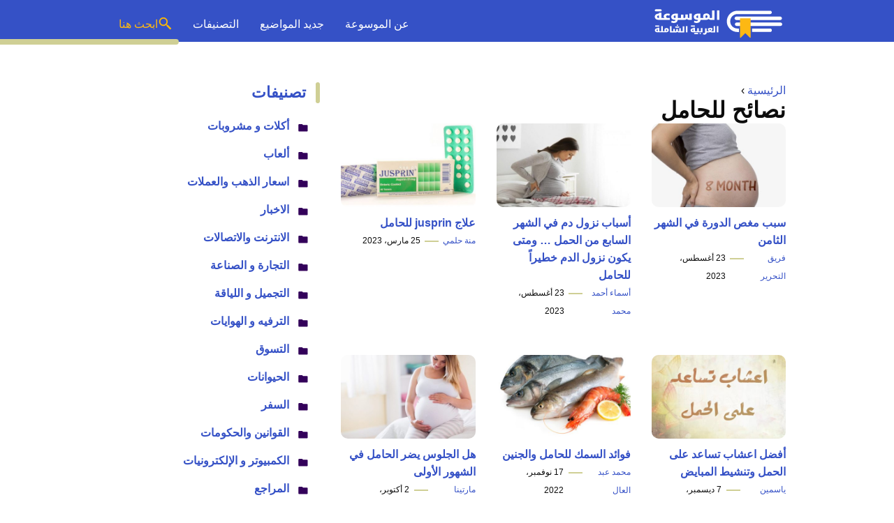

--- FILE ---
content_type: text/html; charset=UTF-8
request_url: https://www.mosoah.com/tag/%D9%86%D8%B5%D8%A7%D8%A6%D8%AD-%D9%84%D9%84%D8%AD%D8%A7%D9%85%D9%84/
body_size: 20642
content:
<!DOCTYPE html>
<html dir="rtl" lang="ar" prefix="og: https://ogp.me/ns#" class="no-js">
<head><meta charset="UTF-8"><script>if(navigator.userAgent.match(/MSIE|Internet Explorer/i)||navigator.userAgent.match(/Trident\/7\..*?rv:11/i)){var href=document.location.href;if(!href.match(/[?&]nowprocket/)){if(href.indexOf("?")==-1){if(href.indexOf("#")==-1){document.location.href=href+"?nowprocket=1"}else{document.location.href=href.replace("#","?nowprocket=1#")}}else{if(href.indexOf("#")==-1){document.location.href=href+"&nowprocket=1"}else{document.location.href=href.replace("#","&nowprocket=1#")}}}}</script><script>(()=>{class RocketLazyLoadScripts{constructor(){this.v="2.0.4",this.userEvents=["keydown","keyup","mousedown","mouseup","mousemove","mouseover","mouseout","touchmove","touchstart","touchend","touchcancel","wheel","click","dblclick","input"],this.attributeEvents=["onblur","onclick","oncontextmenu","ondblclick","onfocus","onmousedown","onmouseenter","onmouseleave","onmousemove","onmouseout","onmouseover","onmouseup","onmousewheel","onscroll","onsubmit"]}async t(){this.i(),this.o(),/iP(ad|hone)/.test(navigator.userAgent)&&this.h(),this.u(),this.l(this),this.m(),this.k(this),this.p(this),this._(),await Promise.all([this.R(),this.L()]),this.lastBreath=Date.now(),this.S(this),this.P(),this.D(),this.O(),this.M(),await this.C(this.delayedScripts.normal),await this.C(this.delayedScripts.defer),await this.C(this.delayedScripts.async),await this.T(),await this.F(),await this.j(),await this.A(),window.dispatchEvent(new Event("rocket-allScriptsLoaded")),this.everythingLoaded=!0,this.lastTouchEnd&&await new Promise(t=>setTimeout(t,500-Date.now()+this.lastTouchEnd)),this.I(),this.H(),this.U(),this.W()}i(){this.CSPIssue=sessionStorage.getItem("rocketCSPIssue"),document.addEventListener("securitypolicyviolation",t=>{this.CSPIssue||"script-src-elem"!==t.violatedDirective||"data"!==t.blockedURI||(this.CSPIssue=!0,sessionStorage.setItem("rocketCSPIssue",!0))},{isRocket:!0})}o(){window.addEventListener("pageshow",t=>{this.persisted=t.persisted,this.realWindowLoadedFired=!0},{isRocket:!0}),window.addEventListener("pagehide",()=>{this.onFirstUserAction=null},{isRocket:!0})}h(){let t;function e(e){t=e}window.addEventListener("touchstart",e,{isRocket:!0}),window.addEventListener("touchend",function i(o){o.changedTouches[0]&&t.changedTouches[0]&&Math.abs(o.changedTouches[0].pageX-t.changedTouches[0].pageX)<10&&Math.abs(o.changedTouches[0].pageY-t.changedTouches[0].pageY)<10&&o.timeStamp-t.timeStamp<200&&(window.removeEventListener("touchstart",e,{isRocket:!0}),window.removeEventListener("touchend",i,{isRocket:!0}),"INPUT"===o.target.tagName&&"text"===o.target.type||(o.target.dispatchEvent(new TouchEvent("touchend",{target:o.target,bubbles:!0})),o.target.dispatchEvent(new MouseEvent("mouseover",{target:o.target,bubbles:!0})),o.target.dispatchEvent(new PointerEvent("click",{target:o.target,bubbles:!0,cancelable:!0,detail:1,clientX:o.changedTouches[0].clientX,clientY:o.changedTouches[0].clientY})),event.preventDefault()))},{isRocket:!0})}q(t){this.userActionTriggered||("mousemove"!==t.type||this.firstMousemoveIgnored?"keyup"===t.type||"mouseover"===t.type||"mouseout"===t.type||(this.userActionTriggered=!0,this.onFirstUserAction&&this.onFirstUserAction()):this.firstMousemoveIgnored=!0),"click"===t.type&&t.preventDefault(),t.stopPropagation(),t.stopImmediatePropagation(),"touchstart"===this.lastEvent&&"touchend"===t.type&&(this.lastTouchEnd=Date.now()),"click"===t.type&&(this.lastTouchEnd=0),this.lastEvent=t.type,t.composedPath&&t.composedPath()[0].getRootNode()instanceof ShadowRoot&&(t.rocketTarget=t.composedPath()[0]),this.savedUserEvents.push(t)}u(){this.savedUserEvents=[],this.userEventHandler=this.q.bind(this),this.userEvents.forEach(t=>window.addEventListener(t,this.userEventHandler,{passive:!1,isRocket:!0})),document.addEventListener("visibilitychange",this.userEventHandler,{isRocket:!0})}U(){this.userEvents.forEach(t=>window.removeEventListener(t,this.userEventHandler,{passive:!1,isRocket:!0})),document.removeEventListener("visibilitychange",this.userEventHandler,{isRocket:!0}),this.savedUserEvents.forEach(t=>{(t.rocketTarget||t.target).dispatchEvent(new window[t.constructor.name](t.type,t))})}m(){const t="return false",e=Array.from(this.attributeEvents,t=>"data-rocket-"+t),i="["+this.attributeEvents.join("],[")+"]",o="[data-rocket-"+this.attributeEvents.join("],[data-rocket-")+"]",s=(e,i,o)=>{o&&o!==t&&(e.setAttribute("data-rocket-"+i,o),e["rocket"+i]=new Function("event",o),e.setAttribute(i,t))};new MutationObserver(t=>{for(const n of t)"attributes"===n.type&&(n.attributeName.startsWith("data-rocket-")||this.everythingLoaded?n.attributeName.startsWith("data-rocket-")&&this.everythingLoaded&&this.N(n.target,n.attributeName.substring(12)):s(n.target,n.attributeName,n.target.getAttribute(n.attributeName))),"childList"===n.type&&n.addedNodes.forEach(t=>{if(t.nodeType===Node.ELEMENT_NODE)if(this.everythingLoaded)for(const i of[t,...t.querySelectorAll(o)])for(const t of i.getAttributeNames())e.includes(t)&&this.N(i,t.substring(12));else for(const e of[t,...t.querySelectorAll(i)])for(const t of e.getAttributeNames())this.attributeEvents.includes(t)&&s(e,t,e.getAttribute(t))})}).observe(document,{subtree:!0,childList:!0,attributeFilter:[...this.attributeEvents,...e]})}I(){this.attributeEvents.forEach(t=>{document.querySelectorAll("[data-rocket-"+t+"]").forEach(e=>{this.N(e,t)})})}N(t,e){const i=t.getAttribute("data-rocket-"+e);i&&(t.setAttribute(e,i),t.removeAttribute("data-rocket-"+e))}k(t){Object.defineProperty(HTMLElement.prototype,"onclick",{get(){return this.rocketonclick||null},set(e){this.rocketonclick=e,this.setAttribute(t.everythingLoaded?"onclick":"data-rocket-onclick","this.rocketonclick(event)")}})}S(t){function e(e,i){let o=e[i];e[i]=null,Object.defineProperty(e,i,{get:()=>o,set(s){t.everythingLoaded?o=s:e["rocket"+i]=o=s}})}e(document,"onreadystatechange"),e(window,"onload"),e(window,"onpageshow");try{Object.defineProperty(document,"readyState",{get:()=>t.rocketReadyState,set(e){t.rocketReadyState=e},configurable:!0}),document.readyState="loading"}catch(t){console.log("WPRocket DJE readyState conflict, bypassing")}}l(t){this.originalAddEventListener=EventTarget.prototype.addEventListener,this.originalRemoveEventListener=EventTarget.prototype.removeEventListener,this.savedEventListeners=[],EventTarget.prototype.addEventListener=function(e,i,o){o&&o.isRocket||!t.B(e,this)&&!t.userEvents.includes(e)||t.B(e,this)&&!t.userActionTriggered||e.startsWith("rocket-")||t.everythingLoaded?t.originalAddEventListener.call(this,e,i,o):(t.savedEventListeners.push({target:this,remove:!1,type:e,func:i,options:o}),"mouseenter"!==e&&"mouseleave"!==e||t.originalAddEventListener.call(this,e,t.savedUserEvents.push,o))},EventTarget.prototype.removeEventListener=function(e,i,o){o&&o.isRocket||!t.B(e,this)&&!t.userEvents.includes(e)||t.B(e,this)&&!t.userActionTriggered||e.startsWith("rocket-")||t.everythingLoaded?t.originalRemoveEventListener.call(this,e,i,o):t.savedEventListeners.push({target:this,remove:!0,type:e,func:i,options:o})}}J(t,e){this.savedEventListeners=this.savedEventListeners.filter(i=>{let o=i.type,s=i.target||window;return e!==o||t!==s||(this.B(o,s)&&(i.type="rocket-"+o),this.$(i),!1)})}H(){EventTarget.prototype.addEventListener=this.originalAddEventListener,EventTarget.prototype.removeEventListener=this.originalRemoveEventListener,this.savedEventListeners.forEach(t=>this.$(t))}$(t){t.remove?this.originalRemoveEventListener.call(t.target,t.type,t.func,t.options):this.originalAddEventListener.call(t.target,t.type,t.func,t.options)}p(t){let e;function i(e){return t.everythingLoaded?e:e.split(" ").map(t=>"load"===t||t.startsWith("load.")?"rocket-jquery-load":t).join(" ")}function o(o){function s(e){const s=o.fn[e];o.fn[e]=o.fn.init.prototype[e]=function(){return this[0]===window&&t.userActionTriggered&&("string"==typeof arguments[0]||arguments[0]instanceof String?arguments[0]=i(arguments[0]):"object"==typeof arguments[0]&&Object.keys(arguments[0]).forEach(t=>{const e=arguments[0][t];delete arguments[0][t],arguments[0][i(t)]=e})),s.apply(this,arguments),this}}if(o&&o.fn&&!t.allJQueries.includes(o)){const e={DOMContentLoaded:[],"rocket-DOMContentLoaded":[]};for(const t in e)document.addEventListener(t,()=>{e[t].forEach(t=>t())},{isRocket:!0});o.fn.ready=o.fn.init.prototype.ready=function(i){function s(){parseInt(o.fn.jquery)>2?setTimeout(()=>i.bind(document)(o)):i.bind(document)(o)}return"function"==typeof i&&(t.realDomReadyFired?!t.userActionTriggered||t.fauxDomReadyFired?s():e["rocket-DOMContentLoaded"].push(s):e.DOMContentLoaded.push(s)),o([])},s("on"),s("one"),s("off"),t.allJQueries.push(o)}e=o}t.allJQueries=[],o(window.jQuery),Object.defineProperty(window,"jQuery",{get:()=>e,set(t){o(t)}})}P(){const t=new Map;document.write=document.writeln=function(e){const i=document.currentScript,o=document.createRange(),s=i.parentElement;let n=t.get(i);void 0===n&&(n=i.nextSibling,t.set(i,n));const c=document.createDocumentFragment();o.setStart(c,0),c.appendChild(o.createContextualFragment(e)),s.insertBefore(c,n)}}async R(){return new Promise(t=>{this.userActionTriggered?t():this.onFirstUserAction=t})}async L(){return new Promise(t=>{document.addEventListener("DOMContentLoaded",()=>{this.realDomReadyFired=!0,t()},{isRocket:!0})})}async j(){return this.realWindowLoadedFired?Promise.resolve():new Promise(t=>{window.addEventListener("load",t,{isRocket:!0})})}M(){this.pendingScripts=[];this.scriptsMutationObserver=new MutationObserver(t=>{for(const e of t)e.addedNodes.forEach(t=>{"SCRIPT"!==t.tagName||t.noModule||t.isWPRocket||this.pendingScripts.push({script:t,promise:new Promise(e=>{const i=()=>{const i=this.pendingScripts.findIndex(e=>e.script===t);i>=0&&this.pendingScripts.splice(i,1),e()};t.addEventListener("load",i,{isRocket:!0}),t.addEventListener("error",i,{isRocket:!0}),setTimeout(i,1e3)})})})}),this.scriptsMutationObserver.observe(document,{childList:!0,subtree:!0})}async F(){await this.X(),this.pendingScripts.length?(await this.pendingScripts[0].promise,await this.F()):this.scriptsMutationObserver.disconnect()}D(){this.delayedScripts={normal:[],async:[],defer:[]},document.querySelectorAll("script[type$=rocketlazyloadscript]").forEach(t=>{t.hasAttribute("data-rocket-src")?t.hasAttribute("async")&&!1!==t.async?this.delayedScripts.async.push(t):t.hasAttribute("defer")&&!1!==t.defer||"module"===t.getAttribute("data-rocket-type")?this.delayedScripts.defer.push(t):this.delayedScripts.normal.push(t):this.delayedScripts.normal.push(t)})}async _(){await this.L();let t=[];document.querySelectorAll("script[type$=rocketlazyloadscript][data-rocket-src]").forEach(e=>{let i=e.getAttribute("data-rocket-src");if(i&&!i.startsWith("data:")){i.startsWith("//")&&(i=location.protocol+i);try{const o=new URL(i).origin;o!==location.origin&&t.push({src:o,crossOrigin:e.crossOrigin||"module"===e.getAttribute("data-rocket-type")})}catch(t){}}}),t=[...new Map(t.map(t=>[JSON.stringify(t),t])).values()],this.Y(t,"preconnect")}async G(t){if(await this.K(),!0!==t.noModule||!("noModule"in HTMLScriptElement.prototype))return new Promise(e=>{let i;function o(){(i||t).setAttribute("data-rocket-status","executed"),e()}try{if(navigator.userAgent.includes("Firefox/")||""===navigator.vendor||this.CSPIssue)i=document.createElement("script"),[...t.attributes].forEach(t=>{let e=t.nodeName;"type"!==e&&("data-rocket-type"===e&&(e="type"),"data-rocket-src"===e&&(e="src"),i.setAttribute(e,t.nodeValue))}),t.text&&(i.text=t.text),t.nonce&&(i.nonce=t.nonce),i.hasAttribute("src")?(i.addEventListener("load",o,{isRocket:!0}),i.addEventListener("error",()=>{i.setAttribute("data-rocket-status","failed-network"),e()},{isRocket:!0}),setTimeout(()=>{i.isConnected||e()},1)):(i.text=t.text,o()),i.isWPRocket=!0,t.parentNode.replaceChild(i,t);else{const i=t.getAttribute("data-rocket-type"),s=t.getAttribute("data-rocket-src");i?(t.type=i,t.removeAttribute("data-rocket-type")):t.removeAttribute("type"),t.addEventListener("load",o,{isRocket:!0}),t.addEventListener("error",i=>{this.CSPIssue&&i.target.src.startsWith("data:")?(console.log("WPRocket: CSP fallback activated"),t.removeAttribute("src"),this.G(t).then(e)):(t.setAttribute("data-rocket-status","failed-network"),e())},{isRocket:!0}),s?(t.fetchPriority="high",t.removeAttribute("data-rocket-src"),t.src=s):t.src="data:text/javascript;base64,"+window.btoa(unescape(encodeURIComponent(t.text)))}}catch(i){t.setAttribute("data-rocket-status","failed-transform"),e()}});t.setAttribute("data-rocket-status","skipped")}async C(t){const e=t.shift();return e?(e.isConnected&&await this.G(e),this.C(t)):Promise.resolve()}O(){this.Y([...this.delayedScripts.normal,...this.delayedScripts.defer,...this.delayedScripts.async],"preload")}Y(t,e){this.trash=this.trash||[];let i=!0;var o=document.createDocumentFragment();t.forEach(t=>{const s=t.getAttribute&&t.getAttribute("data-rocket-src")||t.src;if(s&&!s.startsWith("data:")){const n=document.createElement("link");n.href=s,n.rel=e,"preconnect"!==e&&(n.as="script",n.fetchPriority=i?"high":"low"),t.getAttribute&&"module"===t.getAttribute("data-rocket-type")&&(n.crossOrigin=!0),t.crossOrigin&&(n.crossOrigin=t.crossOrigin),t.integrity&&(n.integrity=t.integrity),t.nonce&&(n.nonce=t.nonce),o.appendChild(n),this.trash.push(n),i=!1}}),document.head.appendChild(o)}W(){this.trash.forEach(t=>t.remove())}async T(){try{document.readyState="interactive"}catch(t){}this.fauxDomReadyFired=!0;try{await this.K(),this.J(document,"readystatechange"),document.dispatchEvent(new Event("rocket-readystatechange")),await this.K(),document.rocketonreadystatechange&&document.rocketonreadystatechange(),await this.K(),this.J(document,"DOMContentLoaded"),document.dispatchEvent(new Event("rocket-DOMContentLoaded")),await this.K(),this.J(window,"DOMContentLoaded"),window.dispatchEvent(new Event("rocket-DOMContentLoaded"))}catch(t){console.error(t)}}async A(){try{document.readyState="complete"}catch(t){}try{await this.K(),this.J(document,"readystatechange"),document.dispatchEvent(new Event("rocket-readystatechange")),await this.K(),document.rocketonreadystatechange&&document.rocketonreadystatechange(),await this.K(),this.J(window,"load"),window.dispatchEvent(new Event("rocket-load")),await this.K(),window.rocketonload&&window.rocketonload(),await this.K(),this.allJQueries.forEach(t=>t(window).trigger("rocket-jquery-load")),await this.K(),this.J(window,"pageshow");const t=new Event("rocket-pageshow");t.persisted=this.persisted,window.dispatchEvent(t),await this.K(),window.rocketonpageshow&&window.rocketonpageshow({persisted:this.persisted})}catch(t){console.error(t)}}async K(){Date.now()-this.lastBreath>45&&(await this.X(),this.lastBreath=Date.now())}async X(){return document.hidden?new Promise(t=>setTimeout(t)):new Promise(t=>requestAnimationFrame(t))}B(t,e){return e===document&&"readystatechange"===t||(e===document&&"DOMContentLoaded"===t||(e===window&&"DOMContentLoaded"===t||(e===window&&"load"===t||e===window&&"pageshow"===t)))}static run(){(new RocketLazyLoadScripts).t()}}RocketLazyLoadScripts.run()})();</script>
	
	<meta name="viewport" content="width=device-width">
	<title>نصائح للحامل - موسوعة</title>

	
	<meta name="viewport" content="width=device-width, initial-scale=1" />
    <link rel="shortcut icon" href="https://www.mosoah.com/wp-content/themes/mosoah2023/img/favicon.png?v=2" type="image/x-icon" />
	<!-- <link rel="stylesheet" href="https://www.adintop.com/sticky_assets/mosoah.css"> -->
	<!-- <script type="rocketlazyloadscript" data-rocket-src="https://code.jquery.com/jquery-2.2.0.min.js" data-rocket-type="text/javascript"></script> -->



    <link data-minify="1" rel="stylesheet" href="https://www.mosoah.com/wp-content/cache/min/1/wp-content/themes/mosoah2023/style.css?ver=1761420792" />


	<!--[if lt IE 9]>
	<script src="http://html5shiv.googlecode.com/svn/trunk/html5.js"></script>
	<script src="http://css3-mediaqueries-js.googlecode.com/svn/trunk/css3-mediaqueries.js"></script>
	<![endif]-->
	<!--
	<script type="rocketlazyloadscript" data-rocket-src="http://code.jquery.com/jquery-1.9.1.min.js"></script>-->
	
	
<!-- تحسين مُحركات البحث بواسطة رانك ماث برو (Rank Math PRO)-  https://s.rankmath.com/home -->
<meta name="robots" content="follow, index, max-snippet:-1, max-video-preview:-1, max-image-preview:large"/>
<link rel="canonical" href="https://www.mosoah.com/tag/%d9%86%d8%b5%d8%a7%d8%a6%d8%ad-%d9%84%d9%84%d8%ad%d8%a7%d9%85%d9%84/" />
<link rel="next" href="https://www.mosoah.com/tag/%d9%86%d8%b5%d8%a7%d8%a6%d8%ad-%d9%84%d9%84%d8%ad%d8%a7%d9%85%d9%84/page/2/" />
<meta property="og:locale" content="ar_AR" />
<meta property="og:type" content="article" />
<meta property="og:title" content="نصائح للحامل - موسوعة" />
<meta property="og:url" content="https://www.mosoah.com/tag/%d9%86%d8%b5%d8%a7%d8%a6%d8%ad-%d9%84%d9%84%d8%ad%d8%a7%d9%85%d9%84/" />
<meta property="og:site_name" content="موسوعة" />
<meta name="twitter:card" content="summary_large_image" />
<meta name="twitter:title" content="نصائح للحامل - موسوعة" />
<meta name="twitter:site" content="@mosoah" />
<meta name="twitter:label1" content="مقالات" />
<meta name="twitter:data1" content="127" />
<script type="application/ld+json" class="rank-math-schema-pro">{"@context":"https://schema.org","@graph":[{"@type":"Organization","@id":"https://www.mosoah.com/#organization","name":"\u0645\u0648\u0633\u0648\u0639\u0629","sameAs":["https://twitter.com/mosoah"]},{"@type":"WebSite","@id":"https://www.mosoah.com/#website","url":"https://www.mosoah.com","name":"\u0645\u0648\u0633\u0648\u0639\u0629","publisher":{"@id":"https://www.mosoah.com/#organization"},"inLanguage":"ar"},{"@type":"CollectionPage","@id":"https://www.mosoah.com/tag/%d9%86%d8%b5%d8%a7%d8%a6%d8%ad-%d9%84%d9%84%d8%ad%d8%a7%d9%85%d9%84/#webpage","url":"https://www.mosoah.com/tag/%d9%86%d8%b5%d8%a7%d8%a6%d8%ad-%d9%84%d9%84%d8%ad%d8%a7%d9%85%d9%84/","name":"\u0646\u0635\u0627\u0626\u062d \u0644\u0644\u062d\u0627\u0645\u0644 - \u0645\u0648\u0633\u0648\u0639\u0629","isPartOf":{"@id":"https://www.mosoah.com/#website"},"inLanguage":"ar"}]}</script>
<!-- /إضافة تحسين محركات البحث لووردبريس Rank Math -->

<style id='wp-img-auto-sizes-contain-inline-css' type='text/css'>
img:is([sizes=auto i],[sizes^="auto," i]){contain-intrinsic-size:3000px 1500px}
/*# sourceURL=wp-img-auto-sizes-contain-inline-css */
</style>
<style id='wp-block-library-inline-css' type='text/css'>
:root{--wp-block-synced-color:#7a00df;--wp-block-synced-color--rgb:122,0,223;--wp-bound-block-color:var(--wp-block-synced-color);--wp-editor-canvas-background:#ddd;--wp-admin-theme-color:#007cba;--wp-admin-theme-color--rgb:0,124,186;--wp-admin-theme-color-darker-10:#006ba1;--wp-admin-theme-color-darker-10--rgb:0,107,160.5;--wp-admin-theme-color-darker-20:#005a87;--wp-admin-theme-color-darker-20--rgb:0,90,135;--wp-admin-border-width-focus:2px}@media (min-resolution:192dpi){:root{--wp-admin-border-width-focus:1.5px}}.wp-element-button{cursor:pointer}:root .has-very-light-gray-background-color{background-color:#eee}:root .has-very-dark-gray-background-color{background-color:#313131}:root .has-very-light-gray-color{color:#eee}:root .has-very-dark-gray-color{color:#313131}:root .has-vivid-green-cyan-to-vivid-cyan-blue-gradient-background{background:linear-gradient(135deg,#00d084,#0693e3)}:root .has-purple-crush-gradient-background{background:linear-gradient(135deg,#34e2e4,#4721fb 50%,#ab1dfe)}:root .has-hazy-dawn-gradient-background{background:linear-gradient(135deg,#faaca8,#dad0ec)}:root .has-subdued-olive-gradient-background{background:linear-gradient(135deg,#fafae1,#67a671)}:root .has-atomic-cream-gradient-background{background:linear-gradient(135deg,#fdd79a,#004a59)}:root .has-nightshade-gradient-background{background:linear-gradient(135deg,#330968,#31cdcf)}:root .has-midnight-gradient-background{background:linear-gradient(135deg,#020381,#2874fc)}:root{--wp--preset--font-size--normal:16px;--wp--preset--font-size--huge:42px}.has-regular-font-size{font-size:1em}.has-larger-font-size{font-size:2.625em}.has-normal-font-size{font-size:var(--wp--preset--font-size--normal)}.has-huge-font-size{font-size:var(--wp--preset--font-size--huge)}.has-text-align-center{text-align:center}.has-text-align-left{text-align:left}.has-text-align-right{text-align:right}.has-fit-text{white-space:nowrap!important}#end-resizable-editor-section{display:none}.aligncenter{clear:both}.items-justified-left{justify-content:flex-start}.items-justified-center{justify-content:center}.items-justified-right{justify-content:flex-end}.items-justified-space-between{justify-content:space-between}.screen-reader-text{border:0;clip-path:inset(50%);height:1px;margin:-1px;overflow:hidden;padding:0;position:absolute;width:1px;word-wrap:normal!important}.screen-reader-text:focus{background-color:#ddd;clip-path:none;color:#444;display:block;font-size:1em;height:auto;left:5px;line-height:normal;padding:15px 23px 14px;text-decoration:none;top:5px;width:auto;z-index:100000}html :where(.has-border-color){border-style:solid}html :where([style*=border-top-color]){border-top-style:solid}html :where([style*=border-right-color]){border-right-style:solid}html :where([style*=border-bottom-color]){border-bottom-style:solid}html :where([style*=border-left-color]){border-left-style:solid}html :where([style*=border-width]){border-style:solid}html :where([style*=border-top-width]){border-top-style:solid}html :where([style*=border-right-width]){border-right-style:solid}html :where([style*=border-bottom-width]){border-bottom-style:solid}html :where([style*=border-left-width]){border-left-style:solid}html :where(img[class*=wp-image-]){height:auto;max-width:100%}:where(figure){margin:0 0 1em}html :where(.is-position-sticky){--wp-admin--admin-bar--position-offset:var(--wp-admin--admin-bar--height,0px)}@media screen and (max-width:600px){html :where(.is-position-sticky){--wp-admin--admin-bar--position-offset:0px}}

/*# sourceURL=wp-block-library-inline-css */
</style><style id='global-styles-inline-css' type='text/css'>
:root{--wp--preset--aspect-ratio--square: 1;--wp--preset--aspect-ratio--4-3: 4/3;--wp--preset--aspect-ratio--3-4: 3/4;--wp--preset--aspect-ratio--3-2: 3/2;--wp--preset--aspect-ratio--2-3: 2/3;--wp--preset--aspect-ratio--16-9: 16/9;--wp--preset--aspect-ratio--9-16: 9/16;--wp--preset--color--black: #000000;--wp--preset--color--cyan-bluish-gray: #abb8c3;--wp--preset--color--white: #ffffff;--wp--preset--color--pale-pink: #f78da7;--wp--preset--color--vivid-red: #cf2e2e;--wp--preset--color--luminous-vivid-orange: #ff6900;--wp--preset--color--luminous-vivid-amber: #fcb900;--wp--preset--color--light-green-cyan: #7bdcb5;--wp--preset--color--vivid-green-cyan: #00d084;--wp--preset--color--pale-cyan-blue: #8ed1fc;--wp--preset--color--vivid-cyan-blue: #0693e3;--wp--preset--color--vivid-purple: #9b51e0;--wp--preset--gradient--vivid-cyan-blue-to-vivid-purple: linear-gradient(135deg,rgb(6,147,227) 0%,rgb(155,81,224) 100%);--wp--preset--gradient--light-green-cyan-to-vivid-green-cyan: linear-gradient(135deg,rgb(122,220,180) 0%,rgb(0,208,130) 100%);--wp--preset--gradient--luminous-vivid-amber-to-luminous-vivid-orange: linear-gradient(135deg,rgb(252,185,0) 0%,rgb(255,105,0) 100%);--wp--preset--gradient--luminous-vivid-orange-to-vivid-red: linear-gradient(135deg,rgb(255,105,0) 0%,rgb(207,46,46) 100%);--wp--preset--gradient--very-light-gray-to-cyan-bluish-gray: linear-gradient(135deg,rgb(238,238,238) 0%,rgb(169,184,195) 100%);--wp--preset--gradient--cool-to-warm-spectrum: linear-gradient(135deg,rgb(74,234,220) 0%,rgb(151,120,209) 20%,rgb(207,42,186) 40%,rgb(238,44,130) 60%,rgb(251,105,98) 80%,rgb(254,248,76) 100%);--wp--preset--gradient--blush-light-purple: linear-gradient(135deg,rgb(255,206,236) 0%,rgb(152,150,240) 100%);--wp--preset--gradient--blush-bordeaux: linear-gradient(135deg,rgb(254,205,165) 0%,rgb(254,45,45) 50%,rgb(107,0,62) 100%);--wp--preset--gradient--luminous-dusk: linear-gradient(135deg,rgb(255,203,112) 0%,rgb(199,81,192) 50%,rgb(65,88,208) 100%);--wp--preset--gradient--pale-ocean: linear-gradient(135deg,rgb(255,245,203) 0%,rgb(182,227,212) 50%,rgb(51,167,181) 100%);--wp--preset--gradient--electric-grass: linear-gradient(135deg,rgb(202,248,128) 0%,rgb(113,206,126) 100%);--wp--preset--gradient--midnight: linear-gradient(135deg,rgb(2,3,129) 0%,rgb(40,116,252) 100%);--wp--preset--font-size--small: 13px;--wp--preset--font-size--medium: 20px;--wp--preset--font-size--large: 36px;--wp--preset--font-size--x-large: 42px;--wp--preset--spacing--20: 0.44rem;--wp--preset--spacing--30: 0.67rem;--wp--preset--spacing--40: 1rem;--wp--preset--spacing--50: 1.5rem;--wp--preset--spacing--60: 2.25rem;--wp--preset--spacing--70: 3.38rem;--wp--preset--spacing--80: 5.06rem;--wp--preset--shadow--natural: 6px 6px 9px rgba(0, 0, 0, 0.2);--wp--preset--shadow--deep: 12px 12px 50px rgba(0, 0, 0, 0.4);--wp--preset--shadow--sharp: 6px 6px 0px rgba(0, 0, 0, 0.2);--wp--preset--shadow--outlined: 6px 6px 0px -3px rgb(255, 255, 255), 6px 6px rgb(0, 0, 0);--wp--preset--shadow--crisp: 6px 6px 0px rgb(0, 0, 0);}:where(.is-layout-flex){gap: 0.5em;}:where(.is-layout-grid){gap: 0.5em;}body .is-layout-flex{display: flex;}.is-layout-flex{flex-wrap: wrap;align-items: center;}.is-layout-flex > :is(*, div){margin: 0;}body .is-layout-grid{display: grid;}.is-layout-grid > :is(*, div){margin: 0;}:where(.wp-block-columns.is-layout-flex){gap: 2em;}:where(.wp-block-columns.is-layout-grid){gap: 2em;}:where(.wp-block-post-template.is-layout-flex){gap: 1.25em;}:where(.wp-block-post-template.is-layout-grid){gap: 1.25em;}.has-black-color{color: var(--wp--preset--color--black) !important;}.has-cyan-bluish-gray-color{color: var(--wp--preset--color--cyan-bluish-gray) !important;}.has-white-color{color: var(--wp--preset--color--white) !important;}.has-pale-pink-color{color: var(--wp--preset--color--pale-pink) !important;}.has-vivid-red-color{color: var(--wp--preset--color--vivid-red) !important;}.has-luminous-vivid-orange-color{color: var(--wp--preset--color--luminous-vivid-orange) !important;}.has-luminous-vivid-amber-color{color: var(--wp--preset--color--luminous-vivid-amber) !important;}.has-light-green-cyan-color{color: var(--wp--preset--color--light-green-cyan) !important;}.has-vivid-green-cyan-color{color: var(--wp--preset--color--vivid-green-cyan) !important;}.has-pale-cyan-blue-color{color: var(--wp--preset--color--pale-cyan-blue) !important;}.has-vivid-cyan-blue-color{color: var(--wp--preset--color--vivid-cyan-blue) !important;}.has-vivid-purple-color{color: var(--wp--preset--color--vivid-purple) !important;}.has-black-background-color{background-color: var(--wp--preset--color--black) !important;}.has-cyan-bluish-gray-background-color{background-color: var(--wp--preset--color--cyan-bluish-gray) !important;}.has-white-background-color{background-color: var(--wp--preset--color--white) !important;}.has-pale-pink-background-color{background-color: var(--wp--preset--color--pale-pink) !important;}.has-vivid-red-background-color{background-color: var(--wp--preset--color--vivid-red) !important;}.has-luminous-vivid-orange-background-color{background-color: var(--wp--preset--color--luminous-vivid-orange) !important;}.has-luminous-vivid-amber-background-color{background-color: var(--wp--preset--color--luminous-vivid-amber) !important;}.has-light-green-cyan-background-color{background-color: var(--wp--preset--color--light-green-cyan) !important;}.has-vivid-green-cyan-background-color{background-color: var(--wp--preset--color--vivid-green-cyan) !important;}.has-pale-cyan-blue-background-color{background-color: var(--wp--preset--color--pale-cyan-blue) !important;}.has-vivid-cyan-blue-background-color{background-color: var(--wp--preset--color--vivid-cyan-blue) !important;}.has-vivid-purple-background-color{background-color: var(--wp--preset--color--vivid-purple) !important;}.has-black-border-color{border-color: var(--wp--preset--color--black) !important;}.has-cyan-bluish-gray-border-color{border-color: var(--wp--preset--color--cyan-bluish-gray) !important;}.has-white-border-color{border-color: var(--wp--preset--color--white) !important;}.has-pale-pink-border-color{border-color: var(--wp--preset--color--pale-pink) !important;}.has-vivid-red-border-color{border-color: var(--wp--preset--color--vivid-red) !important;}.has-luminous-vivid-orange-border-color{border-color: var(--wp--preset--color--luminous-vivid-orange) !important;}.has-luminous-vivid-amber-border-color{border-color: var(--wp--preset--color--luminous-vivid-amber) !important;}.has-light-green-cyan-border-color{border-color: var(--wp--preset--color--light-green-cyan) !important;}.has-vivid-green-cyan-border-color{border-color: var(--wp--preset--color--vivid-green-cyan) !important;}.has-pale-cyan-blue-border-color{border-color: var(--wp--preset--color--pale-cyan-blue) !important;}.has-vivid-cyan-blue-border-color{border-color: var(--wp--preset--color--vivid-cyan-blue) !important;}.has-vivid-purple-border-color{border-color: var(--wp--preset--color--vivid-purple) !important;}.has-vivid-cyan-blue-to-vivid-purple-gradient-background{background: var(--wp--preset--gradient--vivid-cyan-blue-to-vivid-purple) !important;}.has-light-green-cyan-to-vivid-green-cyan-gradient-background{background: var(--wp--preset--gradient--light-green-cyan-to-vivid-green-cyan) !important;}.has-luminous-vivid-amber-to-luminous-vivid-orange-gradient-background{background: var(--wp--preset--gradient--luminous-vivid-amber-to-luminous-vivid-orange) !important;}.has-luminous-vivid-orange-to-vivid-red-gradient-background{background: var(--wp--preset--gradient--luminous-vivid-orange-to-vivid-red) !important;}.has-very-light-gray-to-cyan-bluish-gray-gradient-background{background: var(--wp--preset--gradient--very-light-gray-to-cyan-bluish-gray) !important;}.has-cool-to-warm-spectrum-gradient-background{background: var(--wp--preset--gradient--cool-to-warm-spectrum) !important;}.has-blush-light-purple-gradient-background{background: var(--wp--preset--gradient--blush-light-purple) !important;}.has-blush-bordeaux-gradient-background{background: var(--wp--preset--gradient--blush-bordeaux) !important;}.has-luminous-dusk-gradient-background{background: var(--wp--preset--gradient--luminous-dusk) !important;}.has-pale-ocean-gradient-background{background: var(--wp--preset--gradient--pale-ocean) !important;}.has-electric-grass-gradient-background{background: var(--wp--preset--gradient--electric-grass) !important;}.has-midnight-gradient-background{background: var(--wp--preset--gradient--midnight) !important;}.has-small-font-size{font-size: var(--wp--preset--font-size--small) !important;}.has-medium-font-size{font-size: var(--wp--preset--font-size--medium) !important;}.has-large-font-size{font-size: var(--wp--preset--font-size--large) !important;}.has-x-large-font-size{font-size: var(--wp--preset--font-size--x-large) !important;}
/*# sourceURL=global-styles-inline-css */
</style>

<style id='classic-theme-styles-inline-css' type='text/css'>
/*! This file is auto-generated */
.wp-block-button__link{color:#fff;background-color:#32373c;border-radius:9999px;box-shadow:none;text-decoration:none;padding:calc(.667em + 2px) calc(1.333em + 2px);font-size:1.125em}.wp-block-file__button{background:#32373c;color:#fff;text-decoration:none}
/*# sourceURL=/wp-includes/css/classic-themes.min.css */
</style>
<style id='rocket-lazyload-inline-css' type='text/css'>
.rll-youtube-player{position:relative;padding-bottom:56.23%;height:0;overflow:hidden;max-width:100%;}.rll-youtube-player:focus-within{outline: 2px solid currentColor;outline-offset: 5px;}.rll-youtube-player iframe{position:absolute;top:0;left:0;width:100%;height:100%;z-index:100;background:0 0}.rll-youtube-player img{bottom:0;display:block;left:0;margin:auto;max-width:100%;width:100%;position:absolute;right:0;top:0;border:none;height:auto;-webkit-transition:.4s all;-moz-transition:.4s all;transition:.4s all}.rll-youtube-player img:hover{-webkit-filter:brightness(75%)}.rll-youtube-player .play{height:100%;width:100%;left:0;top:0;position:absolute;background:url(https://www.mosoah.com/wp-content/plugins/rocket-lazy-load/assets/img/youtube.png) no-repeat center;background-color: transparent !important;cursor:pointer;border:none;}
/*# sourceURL=rocket-lazyload-inline-css */
</style>
<link rel="https://api.w.org/" href="https://www.mosoah.com/wp-json/" /><link rel="alternate" title="JSON" type="application/json" href="https://www.mosoah.com/wp-json/wp/v2/tags/390" /><noscript><style id="rocket-lazyload-nojs-css">.rll-youtube-player, [data-lazy-src]{display:none !important;}</style></noscript>	

<script type="rocketlazyloadscript" data-minify="1" async data-rocket-src="https://www.mosoah.com/wp-content/cache/min/1/tag/js/gpt.js?ver=1761420793"></script>
<script type="rocketlazyloadscript">
  window.googletag = window.googletag || {cmd: []};
  googletag.cmd.push(function() {
    googletag.defineSlot('/108861785/mosoah_rectangle/mosoah_rectangle_poststart', [300, 250], 'div-gpt-ad-1668164821967-0').addService(googletag.pubads());
    googletag.pubads().enableSingleRequest();
    googletag.pubads().collapseEmptyDivs();
    googletag.enableServices();
  });
</script>
<meta name="google-site-verification" content="Az57yLSUBQyVTgOUs-7yS7aiVP0E8gfpLZFNDbkj8is" />

<meta name="generator" content="WP Rocket 3.20.0.2" data-wpr-features="wpr_delay_js wpr_defer_js wpr_minify_js wpr_minify_css" /></head>

<body class="rtl archive tag tag-390 wp-theme-mosoah2023">
	<header data-rocket-location-hash="afd90c1413504a4e38f81e74b1fec809" id="top" class="header_area">
		<div data-rocket-location-hash="6005da2017e5fd3302f88d75d9af55c2" class="container">
			<div data-rocket-location-hash="1aec9722216a2b41389fd9b1db9ae832" class="header_row">
				<a class="logo-wrap" href="https://www.mosoah.com">			 
				  <img alt="الموسوعة العربية الشاملة" src="data:image/svg+xml,%3Csvg%20xmlns='http://www.w3.org/2000/svg'%20viewBox='0%200%200%200'%3E%3C/svg%3E" data-lazy-src="https://www.mosoah.com/wp-content/themes/mosoah2023/img/logo-w.svg"><noscript><img alt="الموسوعة العربية الشاملة" src="https://www.mosoah.com/wp-content/themes/mosoah2023/img/logo-w.svg"></noscript>			 
				</a>
                <a href="#" class="mainM_t"  aria-label="Mobile Menu" onclick="document.getElementById('mobileNav').style.display = 'block';">
					<i class="bar"></i>
					<i class="bar"></i>
					<i class="bar"></i>
				</a>
                <a href="#"  class="search_mobile_ico" aria-label="Search" onclick="document.getElementById('mainSearch').style.display = 'block';"><i class="icon-diw icon-search-c2"></i></a>
				<div class="mainMenu">
					<div data-rocket-location-hash="56487393f4f0fbb2b86138ba7aabbaff" class="menu-menu-1-container">
                        <ul id="menu-menu-1" class="navigation-main">
                            <li><a href="https://www.mosoah.com/%D9%85%D8%A7%D9%87%D9%8A-%D8%A7%D9%84%D9%85%D9%88%D8%B3%D9%88%D8%B9%D8%A9%D8%9F/">عن الموسوعة</a></li>
                            <li><a href="https://www.mosoah.com/new/">جديد المواضيع</a></li>
                            <li><a href="https://www.mosoah.com/categories/">التصنيفات </a></li>
                            <li><a href="#"   onclick="document.getElementById('mainSearch').style.display = 'block';" class="gap-10 flex-row txt_yellow"><i class="icon-diw icon-search-c2"></i> ابحث هنا</a></li>    
                       </ul>
                    </div>			
                </div>
			</div>
		</div>
        
        <div data-rocket-location-hash="0adc53b6a178ff062765910a34e09f31" id="mobileNav">
            <a href="#"  onclick="document.getElementById('mobileNav').style.display = 'none';" class="close-mobileNav">
                <span class="icon-diw icon-close-w"></span>
            </a>
            <div class="menu-menu-1-container">
                <ul id="menu-menu-1" class="navigation-main">
                    <li><a href="https://www.mosoah.com/%D9%85%D8%A7%D9%87%D9%8A-%D8%A7%D9%84%D9%85%D9%88%D8%B3%D9%88%D8%B9%D8%A9%D8%9F/">عن الموسوعة</a></li>
                    <li><a href="https://www.mosoah.com/new/">جديد المواضيع</a></li>
                    <li><a href="https://www.mosoah.com/categories/">التصنيفات </a></li>
               </ul>
            </div>	
        </div>	
		
	
		
	</header>
	
    <form id="mainSearch"  action="https://www.mosoah.com" >
        <a href="#"  onclick="document.getElementById('mainSearch').style.display = 'none';" class="close-mainSearch">
            <span class="icon-diw icon-close-w"></span>
        </a>
        <div class="text-search-field">
            <input type="text" placeholder="أكتب كلمة البحث هنا ..." name="s" >
        </div>
    </form>
	
	
	
	
		 	
<div data-rocket-location-hash="349847374c2cca7fd7fe4f2900d6da46" class="mainContentWrap">	
	<div data-rocket-location-hash="ca23f7c07336b7cf8c7766d2ffffc9d9" class="container">		
		<div data-rocket-location-hash="459ef3f9f116f091bc911e896d055d93" class="row">	
			<div class="col-w-8 col-m-12">	
				<div class="tags-wrapper clearfix"><div class="breadcrumbs"><span><a class="breadcrumbs__link" href="https://www.mosoah.com/" ><span>الرئيسية</span></a><meta content="1" /></span><span class="breadcrumbs__separator"> › </span></div></div><!-- .breadcrumbs -->				 <div class="category_name">
					<h1 class="title">نصائح للحامل </h1>
				</div>	
				 
				<div class="last_posts_wrapper">
					<div class="row">
							
						<div class="article_item col-w-4 col-m-6">
							<div class="article_thumb">
								<a href="https://www.mosoah.com/health/womens-health/%d8%b3%d8%a8%d8%a8-%d9%85%d8%ba%d8%b5-%d8%a7%d9%84%d8%af%d9%88%d8%b1%d8%a9-%d9%81%d9%8a-%d8%a7%d9%84%d8%b4%d9%87%d8%b1-%d8%a7%d9%84%d8%ab%d8%a7%d9%85%d9%86/" title="سبب مغص الدورة في الشهر الثامن">
									<img src="data:image/svg+xml,%3Csvg%20xmlns='http://www.w3.org/2000/svg'%20viewBox='0%200%20480%20270'%3E%3C/svg%3E" height="270" width="480" alt="سبب مغص الدورة في الشهر الثامن" data-lazy-src="https://www.mosoah.com/wp-content/uploads/2023/08/453548533-H-480x270.jpg" /><noscript><img src="https://www.mosoah.com/wp-content/uploads/2023/08/453548533-H-480x270.jpg" height="270" width="480" alt="سبب مغص الدورة في الشهر الثامن" loading="lazy" /></noscript>
								</a>
							</div>
							<h3 class="title"><a href="https://www.mosoah.com/health/womens-health/%d8%b3%d8%a8%d8%a8-%d9%85%d8%ba%d8%b5-%d8%a7%d9%84%d8%af%d9%88%d8%b1%d8%a9-%d9%81%d9%8a-%d8%a7%d9%84%d8%b4%d9%87%d8%b1-%d8%a7%d9%84%d8%ab%d8%a7%d9%85%d9%86/">سبب مغص الدورة في الشهر الثامن</a></h3>
							<div class="meta_article">
								<span class="author"> <span class="txt"><a href="https://www.mosoah.com/author/sherouk/"> فريق التحرير</a></span></span>
								<span class="publish_date"><span class="txt">23 أغسطس، 2023</span></span>
							</div>
						</div>	
							
						<div class="article_item col-w-4 col-m-6">
							<div class="article_thumb">
								<a href="https://www.mosoah.com/health/reproductive-health/causes-of-bleeding-in-the-seventh-month-of-pregnancy/" title="أسباب نزول دم في الشهر السابع من الحمل &#8230; ومتى يكون نزول الدم خطيراً للحامل">
									<img src="data:image/svg+xml,%3Csvg%20xmlns='http://www.w3.org/2000/svg'%20viewBox='0%200%20480%20270'%3E%3C/svg%3E" height="270" width="480" alt="أسباب نزول دم في الشهر السابع من الحمل &#8230; ومتى يكون نزول الدم خطيراً للحامل" data-lazy-src="https://www.mosoah.com/wp-content/uploads/2018/03/أسباب-نزول-دم-في-الشهر-السابع-من-الحمل-480x270.jpeg" /><noscript><img src="https://www.mosoah.com/wp-content/uploads/2018/03/أسباب-نزول-دم-في-الشهر-السابع-من-الحمل-480x270.jpeg" height="270" width="480" alt="أسباب نزول دم في الشهر السابع من الحمل &#8230; ومتى يكون نزول الدم خطيراً للحامل" loading="lazy" /></noscript>
								</a>
							</div>
							<h3 class="title"><a href="https://www.mosoah.com/health/reproductive-health/causes-of-bleeding-in-the-seventh-month-of-pregnancy/">أسباب نزول دم في الشهر السابع من الحمل &#8230; ومتى يكون نزول الدم خطيراً للحامل</a></h3>
							<div class="meta_article">
								<span class="author"> <span class="txt"><a href="https://www.mosoah.com/author/amira/"> أسماء أحمد محمد</a></span></span>
								<span class="publish_date"><span class="txt">23 أغسطس، 2023</span></span>
							</div>
						</div>	
							
						<div class="article_item col-w-4 col-m-6">
							<div class="article_thumb">
								<a href="https://www.mosoah.com/health/medicines/jusprin-treatment-for-pregnant-women/" title="علاج jusprin للحامل">
									<img src="data:image/svg+xml,%3Csvg%20xmlns='http://www.w3.org/2000/svg'%20viewBox='0%200%20480%20270'%3E%3C/svg%3E" height="270" width="480" alt="علاج jusprin للحامل" data-lazy-src="https://www.mosoah.com/wp-content/uploads/2023/03/img190-480x270.jpg" /><noscript><img src="https://www.mosoah.com/wp-content/uploads/2023/03/img190-480x270.jpg" height="270" width="480" alt="علاج jusprin للحامل" loading="lazy" /></noscript>
								</a>
							</div>
							<h3 class="title"><a href="https://www.mosoah.com/health/medicines/jusprin-treatment-for-pregnant-women/">علاج jusprin للحامل</a></h3>
							<div class="meta_article">
								<span class="author"> <span class="txt"><a href="https://www.mosoah.com/author/menna2/"> منة حلمي</a></span></span>
								<span class="publish_date"><span class="txt">25 مارس، 2023</span></span>
							</div>
						</div>	
							
						<div class="article_item col-w-4 col-m-6">
							<div class="article_thumb">
								<a href="https://www.mosoah.com/health/alternative-and-natural-medicine/%d8%a7%d8%b9%d8%b4%d8%a7%d8%a8-%d8%aa%d8%b3%d8%a7%d8%b9%d8%af-%d8%b9%d9%84%d9%89-%d8%a7%d9%84%d8%ad%d9%85%d9%84-%d9%88%d8%aa%d9%86%d8%b4%d9%8a%d8%b7-%d8%a7%d9%84%d9%85%d8%a8%d8%a7%d9%8a%d8%b6/" title="أفضل اعشاب تساعد على الحمل وتنشيط المبايض">
									<img src="data:image/svg+xml,%3Csvg%20xmlns='http://www.w3.org/2000/svg'%20viewBox='0%200%20480%20270'%3E%3C/svg%3E" height="270" width="480" alt="أفضل اعشاب تساعد على الحمل وتنشيط المبايض" data-lazy-src="https://www.mosoah.com/wp-content/uploads/2020/01/اعشاب-تساعد-على-الحمل-وتنشيط-المبايض-480x270.jpg" /><noscript><img src="https://www.mosoah.com/wp-content/uploads/2020/01/اعشاب-تساعد-على-الحمل-وتنشيط-المبايض-480x270.jpg" height="270" width="480" alt="أفضل اعشاب تساعد على الحمل وتنشيط المبايض" loading="lazy" /></noscript>
								</a>
							</div>
							<h3 class="title"><a href="https://www.mosoah.com/health/alternative-and-natural-medicine/%d8%a7%d8%b9%d8%b4%d8%a7%d8%a8-%d8%aa%d8%b3%d8%a7%d8%b9%d8%af-%d8%b9%d9%84%d9%89-%d8%a7%d9%84%d8%ad%d9%85%d9%84-%d9%88%d8%aa%d9%86%d8%b4%d9%8a%d8%b7-%d8%a7%d9%84%d9%85%d8%a8%d8%a7%d9%8a%d8%b6/">أفضل اعشاب تساعد على الحمل وتنشيط المبايض</a></h3>
							<div class="meta_article">
								<span class="author"> <span class="txt"><a href="https://www.mosoah.com/author/yasmen/"> ياسمين صلاح</a></span></span>
								<span class="publish_date"><span class="txt">7 ديسمبر، 2022</span></span>
							</div>
						</div>	
							
						<div class="article_item col-w-4 col-m-6">
							<div class="article_thumb">
								<a href="https://www.mosoah.com/health/alternative-and-natural-medicine/benefits-of-fish-for-pregnant-women-and-fetus/" title="فوائد السمك للحامل والجنين">
									<img src="data:image/svg+xml,%3Csvg%20xmlns='http://www.w3.org/2000/svg'%20viewBox='0%200%20480%20270'%3E%3C/svg%3E" height="270" width="480" alt="فوائد السمك للحامل والجنين" data-lazy-src="https://www.mosoah.com/wp-content/uploads/2022/11/فوائد-السمك-للحامل-والجنين-480x270.jpg" /><noscript><img src="https://www.mosoah.com/wp-content/uploads/2022/11/فوائد-السمك-للحامل-والجنين-480x270.jpg" height="270" width="480" alt="فوائد السمك للحامل والجنين" loading="lazy" /></noscript>
								</a>
							</div>
							<h3 class="title"><a href="https://www.mosoah.com/health/alternative-and-natural-medicine/benefits-of-fish-for-pregnant-women-and-fetus/">فوائد السمك للحامل والجنين</a></h3>
							<div class="meta_article">
								<span class="author"> <span class="txt"><a href="https://www.mosoah.com/author/mohamed3bdel3al/"> محمد عبد العال</a></span></span>
								<span class="publish_date"><span class="txt">17 نوفمبر، 2022</span></span>
							</div>
						</div>	
							
						<div class="article_item col-w-4 col-m-6">
							<div class="article_thumb">
								<a href="https://www.mosoah.com/health/reproductive-health/%d9%87%d9%84-%d8%a7%d9%84%d8%ac%d9%84%d9%88%d8%b3-%d9%8a%d8%b6%d8%b1-%d8%a7%d9%84%d8%ad%d8%a7%d9%85%d9%84-%d9%81%d9%8a-%d8%a7%d9%84%d8%b4%d9%87%d9%88%d8%b1-%d8%a7%d9%84%d8%a3%d9%88%d9%84%d9%89/" title="هل الجلوس يضر الحامل في الشهور الأولى">
									<img src="data:image/svg+xml,%3Csvg%20xmlns='http://www.w3.org/2000/svg'%20viewBox='0%200%20480%20270'%3E%3C/svg%3E" height="270" width="480" alt="هل الجلوس يضر الحامل في الشهور الأولى" data-lazy-src="https://www.mosoah.com/wp-content/uploads/2022/10/هل-الجلوس-يضر-الحامل-في-الشهور-الأولى-480x270.jpg" /><noscript><img src="https://www.mosoah.com/wp-content/uploads/2022/10/هل-الجلوس-يضر-الحامل-في-الشهور-الأولى-480x270.jpg" height="270" width="480" alt="هل الجلوس يضر الحامل في الشهور الأولى" loading="lazy" /></noscript>
								</a>
							</div>
							<h3 class="title"><a href="https://www.mosoah.com/health/reproductive-health/%d9%87%d9%84-%d8%a7%d9%84%d8%ac%d9%84%d9%88%d8%b3-%d9%8a%d8%b6%d8%b1-%d8%a7%d9%84%d8%ad%d8%a7%d9%85%d9%84-%d9%81%d9%8a-%d8%a7%d9%84%d8%b4%d9%87%d9%88%d8%b1-%d8%a7%d9%84%d8%a3%d9%88%d9%84%d9%89/">هل الجلوس يضر الحامل في الشهور الأولى</a></h3>
							<div class="meta_article">
								<span class="author"> <span class="txt"><a href="https://www.mosoah.com/author/martina/"> مارتينا بشرى</a></span></span>
								<span class="publish_date"><span class="txt">2 أكتوبر، 2022</span></span>
							</div>
						</div>	
							
						<div class="article_item col-w-4 col-m-6">
							<div class="article_thumb">
								<a href="https://www.mosoah.com/health/reproductive-health/%d8%ac%d8%af%d9%88%d9%84-%d8%a7%d9%84%d8%ba%d8%b0%d8%a7%d8%a1-%d8%a7%d9%84%d8%b5%d8%ad%d9%8a-%d9%84%d9%84%d8%ad%d8%a7%d9%85%d9%84/" title="جدول الغذاء الصحي للحامل">
									<img src="data:image/svg+xml,%3Csvg%20xmlns='http://www.w3.org/2000/svg'%20viewBox='0%200%20480%20270'%3E%3C/svg%3E" height="270" width="480" alt="جدول الغذاء الصحي للحامل" data-lazy-src="https://www.mosoah.com/wp-content/uploads/2022/02/جدول-الغذاء-الصحي-للحامل-480x270.jpg" /><noscript><img src="https://www.mosoah.com/wp-content/uploads/2022/02/جدول-الغذاء-الصحي-للحامل-480x270.jpg" height="270" width="480" alt="جدول الغذاء الصحي للحامل" loading="lazy" /></noscript>
								</a>
							</div>
							<h3 class="title"><a href="https://www.mosoah.com/health/reproductive-health/%d8%ac%d8%af%d9%88%d9%84-%d8%a7%d9%84%d8%ba%d8%b0%d8%a7%d8%a1-%d8%a7%d9%84%d8%b5%d8%ad%d9%8a-%d9%84%d9%84%d8%ad%d8%a7%d9%85%d9%84/">جدول الغذاء الصحي للحامل</a></h3>
							<div class="meta_article">
								<span class="author"> <span class="txt"><a href="https://www.mosoah.com/author/alaaa/"> آلاء أحمد</a></span></span>
								<span class="publish_date"><span class="txt">20 فبراير، 2022</span></span>
							</div>
						</div>	
							
						<div class="article_item col-w-4 col-m-6">
							<div class="article_thumb">
								<a href="https://www.mosoah.com/health/nutrition/%d9%81%d9%88%d8%a7%d8%a6%d8%af-%d9%88%d8%a3%d8%b6%d8%b1%d8%a7%d8%b1-%d8%a7%d9%84%d8%aa%d9%85%d8%b1-%d9%84%d9%84%d8%ad%d8%a7%d9%85%d9%84/" title="فوائد وأضرار التمر للحامل">
									<img src="data:image/svg+xml,%3Csvg%20xmlns='http://www.w3.org/2000/svg'%20viewBox='0%200%20480%20270'%3E%3C/svg%3E" height="270" width="480" alt="فوائد وأضرار التمر للحامل" data-lazy-src="https://www.mosoah.com/wp-content/uploads/2021/10/فوائد-أكل-التمر-480x270.jpg" /><noscript><img src="https://www.mosoah.com/wp-content/uploads/2021/10/فوائد-أكل-التمر-480x270.jpg" height="270" width="480" alt="فوائد وأضرار التمر للحامل" loading="lazy" /></noscript>
								</a>
							</div>
							<h3 class="title"><a href="https://www.mosoah.com/health/nutrition/%d9%81%d9%88%d8%a7%d8%a6%d8%af-%d9%88%d8%a3%d8%b6%d8%b1%d8%a7%d8%b1-%d8%a7%d9%84%d8%aa%d9%85%d8%b1-%d9%84%d9%84%d8%ad%d8%a7%d9%85%d9%84/">فوائد وأضرار التمر للحامل</a></h3>
							<div class="meta_article">
								<span class="author"> <span class="txt"><a href="https://www.mosoah.com/author/hasnaa/"> حسناء نصر</a></span></span>
								<span class="publish_date"><span class="txt">28 أكتوبر، 2021</span></span>
							</div>
						</div>	
							
						<div class="article_item col-w-4 col-m-6">
							<div class="article_thumb">
								<a href="https://www.mosoah.com/health/reproductive-health/%d9%85%d8%aa%d9%89-%d8%aa%d9%88%d9%82%d9%81-%d8%a7%d9%84%d8%ad%d8%a7%d9%85%d9%84-%d8%a5%d8%a8%d8%b1-%d8%a7%d9%84%d8%b3%d9%8a%d9%88%d9%84%d8%a9/" title="متى توقف الحامل إبر السيولة ؟">
									<img src="data:image/svg+xml,%3Csvg%20xmlns='http://www.w3.org/2000/svg'%20viewBox='0%200%20480%20270'%3E%3C/svg%3E" height="270" width="480" alt="متى توقف الحامل إبر السيولة ؟" data-lazy-src="https://www.mosoah.com/wp-content/uploads/2018/04/متى-توقف-الحامل-إبر-السيولة-480x270.jpg" /><noscript><img src="https://www.mosoah.com/wp-content/uploads/2018/04/متى-توقف-الحامل-إبر-السيولة-480x270.jpg" height="270" width="480" alt="متى توقف الحامل إبر السيولة ؟" loading="lazy" /></noscript>
								</a>
							</div>
							<h3 class="title"><a href="https://www.mosoah.com/health/reproductive-health/%d9%85%d8%aa%d9%89-%d8%aa%d9%88%d9%82%d9%81-%d8%a7%d9%84%d8%ad%d8%a7%d9%85%d9%84-%d8%a5%d8%a8%d8%b1-%d8%a7%d9%84%d8%b3%d9%8a%d9%88%d9%84%d8%a9/">متى توقف الحامل إبر السيولة ؟</a></h3>
							<div class="meta_article">
								<span class="author"> <span class="txt"><a href="https://www.mosoah.com/author/sherouk/"> فريق التحرير</a></span></span>
								<span class="publish_date"><span class="txt">15 أكتوبر، 2021</span></span>
							</div>
						</div>	
							
						<div class="article_item col-w-4 col-m-6">
							<div class="article_thumb">
								<a href="https://www.mosoah.com/health/reproductive-health/does-the-fluid-injection-cause-bleeding-during-childbirth/" title="هل إبر السيولة تسبب نزيف أثناء الولادة">
									<img src="data:image/svg+xml,%3Csvg%20xmlns='http://www.w3.org/2000/svg'%20viewBox='0%200%20480%20270'%3E%3C/svg%3E" height="270" width="480" alt="هل إبر السيولة تسبب نزيف أثناء الولادة" data-lazy-src="https://www.mosoah.com/wp-content/uploads/2021/10/هل-إبر-السيولة-تسبب-نزيف-أثناء-الولادة-480x270.jpg" /><noscript><img src="https://www.mosoah.com/wp-content/uploads/2021/10/هل-إبر-السيولة-تسبب-نزيف-أثناء-الولادة-480x270.jpg" height="270" width="480" alt="هل إبر السيولة تسبب نزيف أثناء الولادة" loading="lazy" /></noscript>
								</a>
							</div>
							<h3 class="title"><a href="https://www.mosoah.com/health/reproductive-health/does-the-fluid-injection-cause-bleeding-during-childbirth/">هل إبر السيولة تسبب نزيف أثناء الولادة</a></h3>
							<div class="meta_article">
								<span class="author"> <span class="txt"><a href="https://www.mosoah.com/author/sherine/"> شيرين عبد السلام</a></span></span>
								<span class="publish_date"><span class="txt">15 أكتوبر، 2021</span></span>
							</div>
						</div>	
							
						<div class="article_item col-w-4 col-m-6">
							<div class="article_thumb">
								<a href="https://www.mosoah.com/health/reproductive-health/maximum-time-to-hear-the-heartbeat-of-the-fetus/" title="أقصى حد لظهور نبض الجنين">
									<img src="data:image/svg+xml,%3Csvg%20xmlns='http://www.w3.org/2000/svg'%20viewBox='0%200%20480%20270'%3E%3C/svg%3E" height="270" width="480" alt="أقصى حد لظهور نبض الجنين" data-lazy-src="https://www.mosoah.com/wp-content/uploads/2021/10/أقصى-حد-لظهور-نبض-الجنين-480x270.jpg" /><noscript><img src="https://www.mosoah.com/wp-content/uploads/2021/10/أقصى-حد-لظهور-نبض-الجنين-480x270.jpg" height="270" width="480" alt="أقصى حد لظهور نبض الجنين" loading="lazy" /></noscript>
								</a>
							</div>
							<h3 class="title"><a href="https://www.mosoah.com/health/reproductive-health/maximum-time-to-hear-the-heartbeat-of-the-fetus/">أقصى حد لظهور نبض الجنين</a></h3>
							<div class="meta_article">
								<span class="author"> <span class="txt"><a href="https://www.mosoah.com/author/rody/"> رودينا ناصر</a></span></span>
								<span class="publish_date"><span class="txt">11 أكتوبر، 2021</span></span>
							</div>
						</div>	
							
						<div class="article_item col-w-4 col-m-6">
							<div class="article_thumb">
								<a href="https://www.mosoah.com/health/reproductive-health/who-has-tried-a-back-needle-for-natural-childbirth/" title="من جربت ابرة الظهر للولادة الطبيعية الاعراض والاحتياطات">
									<img src="data:image/svg+xml,%3Csvg%20xmlns='http://www.w3.org/2000/svg'%20viewBox='0%200%20480%20270'%3E%3C/svg%3E" height="270" width="480" alt="من جربت ابرة الظهر للولادة الطبيعية الاعراض والاحتياطات" data-lazy-src="https://www.mosoah.com/wp-content/uploads/2021/06/من-جربت-ابرة-الظهر-للولادة-الطبيعية1-480x270.jpg" /><noscript><img src="https://www.mosoah.com/wp-content/uploads/2021/06/من-جربت-ابرة-الظهر-للولادة-الطبيعية1-480x270.jpg" height="270" width="480" alt="من جربت ابرة الظهر للولادة الطبيعية الاعراض والاحتياطات" loading="lazy" /></noscript>
								</a>
							</div>
							<h3 class="title"><a href="https://www.mosoah.com/health/reproductive-health/who-has-tried-a-back-needle-for-natural-childbirth/">من جربت ابرة الظهر للولادة الطبيعية الاعراض والاحتياطات</a></h3>
							<div class="meta_article">
								<span class="author"> <span class="txt"><a href="https://www.mosoah.com/author/rwan/"> روان مرسي</a></span></span>
								<span class="publish_date"><span class="txt">25 يونيو، 2021</span></span>
							</div>
						</div>	
							
						<div class="article_item col-w-4 col-m-6">
							<div class="article_thumb">
								<a href="https://www.mosoah.com/health/nutrition/%d9%81%d9%88%d8%a7%d8%a6%d8%af-%d8%a7%d9%84%d9%86%d8%b9%d9%86%d8%a7%d8%b9-%d9%84%d9%84%d8%ad%d8%a7%d9%85%d9%84-%d9%88%d8%a7%d8%b6%d8%b1%d8%a7%d8%b1%d9%87/" title="ما هي فوائد النعناع للحامل واضراره والكمية المسموح بها">
									<img src="data:image/svg+xml,%3Csvg%20xmlns='http://www.w3.org/2000/svg'%20viewBox='0%200%20480%20270'%3E%3C/svg%3E" height="270" width="480" alt="ما هي فوائد النعناع للحامل واضراره والكمية المسموح بها" data-lazy-src="https://www.mosoah.com/wp-content/uploads/2019/04/cup-2176_960_720-480x270.jpg" /><noscript><img src="https://www.mosoah.com/wp-content/uploads/2019/04/cup-2176_960_720-480x270.jpg" height="270" width="480" alt="ما هي فوائد النعناع للحامل واضراره والكمية المسموح بها" loading="lazy" /></noscript>
								</a>
							</div>
							<h3 class="title"><a href="https://www.mosoah.com/health/nutrition/%d9%81%d9%88%d8%a7%d8%a6%d8%af-%d8%a7%d9%84%d9%86%d8%b9%d9%86%d8%a7%d8%b9-%d9%84%d9%84%d8%ad%d8%a7%d9%85%d9%84-%d9%88%d8%a7%d8%b6%d8%b1%d8%a7%d8%b1%d9%87/">ما هي فوائد النعناع للحامل واضراره والكمية المسموح بها</a></h3>
							<div class="meta_article">
								<span class="author"> <span class="txt"><a href="https://www.mosoah.com/author/maha/"> مها عبد الودود</a></span></span>
								<span class="publish_date"><span class="txt">24 أغسطس، 2020</span></span>
							</div>
						</div>	
							
						<div class="article_item col-w-4 col-m-6">
							<div class="article_thumb">
								<a href="https://www.mosoah.com/health/reproductive-health/%d8%b7%d8%b1%d9%82-%d8%aa%d8%b3%d9%87%d9%8a%d9%84-%d8%a7%d9%84%d9%88%d9%84%d8%a7%d8%af%d8%a9-%d8%a8%d8%af%d9%88%d9%86-%d8%a7%d9%84%d9%85/" title="طرق تسهيل الولادة بدون الم كيفية تسهيل الولادة الطبيعية نصائح وتجارب سحرية">
									<img src="data:image/svg+xml,%3Csvg%20xmlns='http://www.w3.org/2000/svg'%20viewBox='0%200%20480%20270'%3E%3C/svg%3E" height="270" width="480" alt="طرق تسهيل الولادة بدون الم كيفية تسهيل الولادة الطبيعية نصائح وتجارب سحرية" data-lazy-src="https://www.mosoah.com/wp-content/uploads/2020/01/تسهيل-الولادة-480x270.jpg" /><noscript><img src="https://www.mosoah.com/wp-content/uploads/2020/01/تسهيل-الولادة-480x270.jpg" height="270" width="480" alt="طرق تسهيل الولادة بدون الم كيفية تسهيل الولادة الطبيعية نصائح وتجارب سحرية" loading="lazy" /></noscript>
								</a>
							</div>
							<h3 class="title"><a href="https://www.mosoah.com/health/reproductive-health/%d8%b7%d8%b1%d9%82-%d8%aa%d8%b3%d9%87%d9%8a%d9%84-%d8%a7%d9%84%d9%88%d9%84%d8%a7%d8%af%d8%a9-%d8%a8%d8%af%d9%88%d9%86-%d8%a7%d9%84%d9%85/">طرق تسهيل الولادة بدون الم كيفية تسهيل الولادة الطبيعية نصائح وتجارب سحرية</a></h3>
							<div class="meta_article">
								<span class="author"> <span class="txt"><a href="https://www.mosoah.com/author/mariam/"> مريم قاسم</a></span></span>
								<span class="publish_date"><span class="txt">22 يوليو، 2020</span></span>
							</div>
						</div>	
							
						<div class="article_item col-w-4 col-m-6">
							<div class="article_thumb">
								<a href="https://www.mosoah.com/health/reproductive-health/%d9%87%d9%84-%d8%af%d9%85-%d8%a7%d9%84%d8%ad%d9%85%d9%84-%d9%8a%d8%b5%d8%a7%d8%ad%d8%a8%d9%87-%d8%a3%d9%84%d9%85/" title="هل دم الحمل يصاحبه ألم">
									<img src="data:image/svg+xml,%3Csvg%20xmlns='http://www.w3.org/2000/svg'%20viewBox='0%200%20480%20270'%3E%3C/svg%3E" height="270" width="480" alt="هل دم الحمل يصاحبه ألم" data-lazy-src="https://www.mosoah.com/wp-content/uploads/2018/07/هل-دم-الحمل-يصاحبه-ألم-480x270.jpg" /><noscript><img src="https://www.mosoah.com/wp-content/uploads/2018/07/هل-دم-الحمل-يصاحبه-ألم-480x270.jpg" height="270" width="480" alt="هل دم الحمل يصاحبه ألم" loading="lazy" /></noscript>
								</a>
							</div>
							<h3 class="title"><a href="https://www.mosoah.com/health/reproductive-health/%d9%87%d9%84-%d8%af%d9%85-%d8%a7%d9%84%d8%ad%d9%85%d9%84-%d9%8a%d8%b5%d8%a7%d8%ad%d8%a8%d9%87-%d8%a3%d9%84%d9%85/">هل دم الحمل يصاحبه ألم</a></h3>
							<div class="meta_article">
								<span class="author"> <span class="txt"><a href="https://www.mosoah.com/author/sherouk/"> فريق التحرير</a></span></span>
								<span class="publish_date"><span class="txt">13 مايو، 2020</span></span>
							</div>
						</div>	
							
						<div class="article_item col-w-4 col-m-6">
							<div class="article_thumb">
								<a href="https://www.mosoah.com/health/reproductive-health/body-massage-during-pregnancy/" title="نصائح التدليك الجسم أثناء الحمل واهم الاحتياطات">
									<img src="data:image/svg+xml,%3Csvg%20xmlns='http://www.w3.org/2000/svg'%20viewBox='0%200%20480%20270'%3E%3C/svg%3E" height="270" width="480" alt="نصائح التدليك الجسم أثناء الحمل واهم الاحتياطات" data-lazy-src="https://www.mosoah.com/wp-content/uploads/2020/01/التدليك-الجسم-أثناء-الحمل-480x270.jpg" /><noscript><img src="https://www.mosoah.com/wp-content/uploads/2020/01/التدليك-الجسم-أثناء-الحمل-480x270.jpg" height="270" width="480" alt="نصائح التدليك الجسم أثناء الحمل واهم الاحتياطات" loading="lazy" /></noscript>
								</a>
							</div>
							<h3 class="title"><a href="https://www.mosoah.com/health/reproductive-health/body-massage-during-pregnancy/">نصائح التدليك الجسم أثناء الحمل واهم الاحتياطات</a></h3>
							<div class="meta_article">
								<span class="author"> <span class="txt"><a href="https://www.mosoah.com/author/amiraa/"> اميرة بدر الوجود</a></span></span>
								<span class="publish_date"><span class="txt">4 يناير، 2020</span></span>
							</div>
						</div>	
							
						<div class="article_item col-w-4 col-m-6">
							<div class="article_thumb">
								<a href="https://www.mosoah.com/health/womens-health/%d8%a7%d9%84%d9%81%d8%b1%d9%82-%d8%a8%d9%8a%d9%86-%d9%85%d8%ba%d8%b5-%d8%a7%d9%84%d8%af%d9%88%d8%b1%d8%a9-%d9%88%d9%85%d8%ba%d8%b5-%d8%a7%d9%84%d8%ad%d9%85%d9%84/" title="ما هو الفرق بين مغص الدورة ومغص الحمل">
									<img src="data:image/svg+xml,%3Csvg%20xmlns='http://www.w3.org/2000/svg'%20viewBox='0%200%20480%20270'%3E%3C/svg%3E" height="270" width="480" alt="ما هو الفرق بين مغص الدورة ومغص الحمل" data-lazy-src="https://www.mosoah.com/wp-content/uploads/2019/12/cancer-pain-480x270.jpg" /><noscript><img src="https://www.mosoah.com/wp-content/uploads/2019/12/cancer-pain-480x270.jpg" height="270" width="480" alt="ما هو الفرق بين مغص الدورة ومغص الحمل" loading="lazy" /></noscript>
								</a>
							</div>
							<h3 class="title"><a href="https://www.mosoah.com/health/womens-health/%d8%a7%d9%84%d9%81%d8%b1%d9%82-%d8%a8%d9%8a%d9%86-%d9%85%d8%ba%d8%b5-%d8%a7%d9%84%d8%af%d9%88%d8%b1%d8%a9-%d9%88%d9%85%d8%ba%d8%b5-%d8%a7%d9%84%d8%ad%d9%85%d9%84/">ما هو الفرق بين مغص الدورة ومغص الحمل</a></h3>
							<div class="meta_article">
								<span class="author"> <span class="txt"><a href="https://www.mosoah.com/author/mariam/"> مريم قاسم</a></span></span>
								<span class="publish_date"><span class="txt">31 ديسمبر، 2019</span></span>
							</div>
						</div>	
							
						<div class="article_item col-w-4 col-m-6">
							<div class="article_thumb">
								<a href="https://www.mosoah.com/health/reproductive-health/%d9%85%d8%b1%d8%a7%d8%ad%d9%84-%d8%aa%d8%b7%d9%88%d8%b1-%d8%a7%d9%84%d8%ac%d9%86%d9%8a%d9%86/" title="مراحل تطور الجنين شهر بشهر">
									<img src="data:image/svg+xml,%3Csvg%20xmlns='http://www.w3.org/2000/svg'%20viewBox='0%200%20480%20270'%3E%3C/svg%3E" height="270" width="480" alt="مراحل تطور الجنين شهر بشهر" data-lazy-src="https://www.mosoah.com/wp-content/uploads/2019/11/مراحل-تطور-الجنين-480x270.jpg" /><noscript><img src="https://www.mosoah.com/wp-content/uploads/2019/11/مراحل-تطور-الجنين-480x270.jpg" height="270" width="480" alt="مراحل تطور الجنين شهر بشهر" loading="lazy" /></noscript>
								</a>
							</div>
							<h3 class="title"><a href="https://www.mosoah.com/health/reproductive-health/%d9%85%d8%b1%d8%a7%d8%ad%d9%84-%d8%aa%d8%b7%d9%88%d8%b1-%d8%a7%d9%84%d8%ac%d9%86%d9%8a%d9%86/">مراحل تطور الجنين شهر بشهر</a></h3>
							<div class="meta_article">
								<span class="author"> <span class="txt"><a href="https://www.mosoah.com/author/alaa/"> آلاء الورداني</a></span></span>
								<span class="publish_date"><span class="txt">23 نوفمبر، 2019</span></span>
							</div>
						</div>	
							
						<div class="article_item col-w-4 col-m-6">
							<div class="article_thumb">
								<a href="https://www.mosoah.com/health/reproductive-health/%d8%a7%d9%84%d8%b9%d9%86%d8%a7%d9%8a%d8%a9-%d8%a8%d8%ba%d8%b1%d8%b2-%d8%a7%d9%84%d8%ae%d9%8a%d8%a7%d8%b7%d8%a9-%d8%a8%d8%b9%d8%af-%d8%a7%d9%84%d9%88%d9%84%d8%a7%d8%af%d8%a9/" title="كيفية العناية بغرز الخياطة بعد الولادة">
									<img src="data:image/svg+xml,%3Csvg%20xmlns='http://www.w3.org/2000/svg'%20viewBox='0%200%20480%20270'%3E%3C/svg%3E" height="270" width="480" alt="كيفية العناية بغرز الخياطة بعد الولادة" data-lazy-src="https://www.mosoah.com/wp-content/uploads/2019/10/العناية-بغرز-الخياطة-بعد-الولادة-480x270.jpg" /><noscript><img src="https://www.mosoah.com/wp-content/uploads/2019/10/العناية-بغرز-الخياطة-بعد-الولادة-480x270.jpg" height="270" width="480" alt="كيفية العناية بغرز الخياطة بعد الولادة" loading="lazy" /></noscript>
								</a>
							</div>
							<h3 class="title"><a href="https://www.mosoah.com/health/reproductive-health/%d8%a7%d9%84%d8%b9%d9%86%d8%a7%d9%8a%d8%a9-%d8%a8%d8%ba%d8%b1%d8%b2-%d8%a7%d9%84%d8%ae%d9%8a%d8%a7%d8%b7%d8%a9-%d8%a8%d8%b9%d8%af-%d8%a7%d9%84%d9%88%d9%84%d8%a7%d8%af%d8%a9/">كيفية العناية بغرز الخياطة بعد الولادة</a></h3>
							<div class="meta_article">
								<span class="author"> <span class="txt"><a href="https://www.mosoah.com/author/menna/"> منة الله أيمن</a></span></span>
								<span class="publish_date"><span class="txt">9 أكتوبر، 2019</span></span>
							</div>
						</div>	
							
						<div class="article_item col-w-4 col-m-6">
							<div class="article_thumb">
								<a href="https://www.mosoah.com/health/reproductive-health/%d9%87%d9%84-%d8%a7%d9%84%d8%b3%d8%a8%d8%a7%d8%ad%d8%a9-%d8%aa%d8%b6%d8%b1-%d8%a7%d9%84%d8%ac%d9%86%d9%8a%d9%86/" title="هل السباحة تضر الجنين">
									<img src="data:image/svg+xml,%3Csvg%20xmlns='http://www.w3.org/2000/svg'%20viewBox='0%200%20480%20270'%3E%3C/svg%3E" height="270" width="480" alt="هل السباحة تضر الجنين" data-lazy-src="https://www.mosoah.com/wp-content/uploads/2019/10/هل-السباحة-تضر-الجنين-480x270.jpg" /><noscript><img src="https://www.mosoah.com/wp-content/uploads/2019/10/هل-السباحة-تضر-الجنين-480x270.jpg" height="270" width="480" alt="هل السباحة تضر الجنين" loading="lazy" /></noscript>
								</a>
							</div>
							<h3 class="title"><a href="https://www.mosoah.com/health/reproductive-health/%d9%87%d9%84-%d8%a7%d9%84%d8%b3%d8%a8%d8%a7%d8%ad%d8%a9-%d8%aa%d8%b6%d8%b1-%d8%a7%d9%84%d8%ac%d9%86%d9%8a%d9%86/">هل السباحة تضر الجنين</a></h3>
							<div class="meta_article">
								<span class="author"> <span class="txt"><a href="https://www.mosoah.com/author/menna/"> منة الله أيمن</a></span></span>
								<span class="publish_date"><span class="txt">9 أكتوبر، 2019</span></span>
							</div>
						</div>	
							
						<div class="article_item col-w-4 col-m-6">
							<div class="article_thumb">
								<a href="https://www.mosoah.com/health/reproductive-health/%d9%85%d8%b1%d8%a7%d8%ad%d9%84-%d8%aa%d8%b7%d9%88%d8%b1-%d8%a7%d9%84%d8%ac%d9%86%d9%8a%d9%86-%d8%a3%d8%b3%d8%a8%d9%88%d8%b9%d9%8a%d8%a7%d9%8b/" title="مراحل تطور الجنين أسبوعياً بالتفصيل">
									<img src="data:image/svg+xml,%3Csvg%20xmlns='http://www.w3.org/2000/svg'%20viewBox='0%200%20480%20270'%3E%3C/svg%3E" height="270" width="480" alt="مراحل تطور الجنين أسبوعياً بالتفصيل" data-lazy-src="https://www.mosoah.com/wp-content/uploads/2019/09/جنين-480x270.jpg" /><noscript><img src="https://www.mosoah.com/wp-content/uploads/2019/09/جنين-480x270.jpg" height="270" width="480" alt="مراحل تطور الجنين أسبوعياً بالتفصيل" loading="lazy" /></noscript>
								</a>
							</div>
							<h3 class="title"><a href="https://www.mosoah.com/health/reproductive-health/%d9%85%d8%b1%d8%a7%d8%ad%d9%84-%d8%aa%d8%b7%d9%88%d8%b1-%d8%a7%d9%84%d8%ac%d9%86%d9%8a%d9%86-%d8%a3%d8%b3%d8%a8%d9%88%d8%b9%d9%8a%d8%a7%d9%8b/">مراحل تطور الجنين أسبوعياً بالتفصيل</a></h3>
							<div class="meta_article">
								<span class="author"> <span class="txt"><a href="https://www.mosoah.com/author/magda/"> ماجدة فراج</a></span></span>
								<span class="publish_date"><span class="txt">29 سبتمبر، 2019</span></span>
							</div>
						</div>	
							
						<div class="article_item col-w-4 col-m-6">
							<div class="article_thumb">
								<a href="https://www.mosoah.com/health/reproductive-health/%d9%81%d9%8a-%d8%a7%d9%8a-%d8%a7%d8%b3%d8%a8%d9%88%d8%b9-%d9%8a%d8%a8%d8%a7%d9%86-%d9%86%d8%a8%d8%b6-%d8%a7%d9%84%d8%ac%d9%86%d9%8a%d9%86/" title="في اي اسبوع يبان نبض الجنين بوضوح">
									<img src="data:image/svg+xml,%3Csvg%20xmlns='http://www.w3.org/2000/svg'%20viewBox='0%200%20480%20270'%3E%3C/svg%3E" height="270" width="480" alt="في اي اسبوع يبان نبض الجنين بوضوح" data-lazy-src="https://www.mosoah.com/wp-content/uploads/2019/09/في-اي-اسبوع-يبان-نبض-الجنين-480x270.jpg" /><noscript><img src="https://www.mosoah.com/wp-content/uploads/2019/09/في-اي-اسبوع-يبان-نبض-الجنين-480x270.jpg" height="270" width="480" alt="في اي اسبوع يبان نبض الجنين بوضوح" loading="lazy" /></noscript>
								</a>
							</div>
							<h3 class="title"><a href="https://www.mosoah.com/health/reproductive-health/%d9%81%d9%8a-%d8%a7%d9%8a-%d8%a7%d8%b3%d8%a8%d9%88%d8%b9-%d9%8a%d8%a8%d8%a7%d9%86-%d9%86%d8%a8%d8%b6-%d8%a7%d9%84%d8%ac%d9%86%d9%8a%d9%86/">في اي اسبوع يبان نبض الجنين بوضوح</a></h3>
							<div class="meta_article">
								<span class="author"> <span class="txt"><a href="https://www.mosoah.com/author/mariam/"> مريم قاسم</a></span></span>
								<span class="publish_date"><span class="txt">22 سبتمبر، 2019</span></span>
							</div>
						</div>	
							
						<div class="article_item col-w-4 col-m-6">
							<div class="article_thumb">
								<a href="https://www.mosoah.com/health/nutrition/%d9%86%d8%b8%d8%a7%d9%85-%d8%ba%d8%b0%d8%a7%d8%a6%d9%8a-%d9%84%d8%ad%d9%85%d9%84-%d8%b5%d8%ad%d9%8a/" title="نظام غذائي لحمل صحي">
									<img src="data:image/svg+xml,%3Csvg%20xmlns='http://www.w3.org/2000/svg'%20viewBox='0%200%20480%20270'%3E%3C/svg%3E" height="270" width="480" alt="نظام غذائي لحمل صحي" data-lazy-src="https://www.mosoah.com/wp-content/uploads/2019/09/نظام-غذائي-لحمل-صحي-480x270.jpg" /><noscript><img src="https://www.mosoah.com/wp-content/uploads/2019/09/نظام-غذائي-لحمل-صحي-480x270.jpg" height="270" width="480" alt="نظام غذائي لحمل صحي" loading="lazy" /></noscript>
								</a>
							</div>
							<h3 class="title"><a href="https://www.mosoah.com/health/nutrition/%d9%86%d8%b8%d8%a7%d9%85-%d8%ba%d8%b0%d8%a7%d8%a6%d9%8a-%d9%84%d8%ad%d9%85%d9%84-%d8%b5%d8%ad%d9%8a/">نظام غذائي لحمل صحي</a></h3>
							<div class="meta_article">
								<span class="author"> <span class="txt"><a href="https://www.mosoah.com/author/yara/"> يارا مجدي</a></span></span>
								<span class="publish_date"><span class="txt">22 سبتمبر، 2019</span></span>
							</div>
						</div>	
							
						<div class="article_item col-w-4 col-m-6">
							<div class="article_thumb">
								<a href="https://www.mosoah.com/health/reproductive-health/%d9%85%d8%aa%d9%89-%d9%8a%d8%a8%d8%af%d8%a3-%d9%86%d8%a8%d8%b6-%d8%a7%d9%84%d8%ac%d9%86%d9%8a%d9%86-%d8%b9%d9%84%d9%85%d9%8a%d8%a7/" title="متى يبدأ نبض الجنين علميا">
									<img src="data:image/svg+xml,%3Csvg%20xmlns='http://www.w3.org/2000/svg'%20viewBox='0%200%20480%20270'%3E%3C/svg%3E" height="270" width="480" alt="متى يبدأ نبض الجنين علميا" data-lazy-src="https://www.mosoah.com/wp-content/uploads/2019/09/متى-يبدأ-نبض-الجنين-480x270.jpg" /><noscript><img src="https://www.mosoah.com/wp-content/uploads/2019/09/متى-يبدأ-نبض-الجنين-480x270.jpg" height="270" width="480" alt="متى يبدأ نبض الجنين علميا" loading="lazy" /></noscript>
								</a>
							</div>
							<h3 class="title"><a href="https://www.mosoah.com/health/reproductive-health/%d9%85%d8%aa%d9%89-%d9%8a%d8%a8%d8%af%d8%a3-%d9%86%d8%a8%d8%b6-%d8%a7%d9%84%d8%ac%d9%86%d9%8a%d9%86-%d8%b9%d9%84%d9%85%d9%8a%d8%a7/">متى يبدأ نبض الجنين علميا</a></h3>
							<div class="meta_article">
								<span class="author"> <span class="txt"><a href="https://www.mosoah.com/author/mariam/"> مريم قاسم</a></span></span>
								<span class="publish_date"><span class="txt">20 سبتمبر، 2019</span></span>
							</div>
						</div>	
							
						<div class="article_item col-w-4 col-m-6">
							<div class="article_thumb">
								<a href="https://www.mosoah.com/health/reproductive-health/%d9%86%d8%b5%d8%a7%d8%a6%d8%ad-%d9%85%d9%81%d9%8a%d8%af%d8%a9-%d9%84%d9%84%d9%85%d8%b1%d8%a3%d8%a9-%d8%a7%d9%84%d8%ad%d8%a7%d9%85%d9%84-%d9%81%d9%89-%d8%a7%d9%84%d8%b4%d9%87%d8%b1-%d8%a7%d9%84%d8%ab/" title="نصائح مفيدة للمرأة الحامل فى الشهر الثامن">
									<img src="data:image/svg+xml,%3Csvg%20xmlns='http://www.w3.org/2000/svg'%20viewBox='0%200%20480%20270'%3E%3C/svg%3E" height="270" width="480" alt="نصائح مفيدة للمرأة الحامل فى الشهر الثامن" data-lazy-src="https://www.mosoah.com/wp-content/uploads/2019/06/نصائح-مفيدة-للمرأة-الحامل-فى-الشهر-الثامن-480x270.jpg" /><noscript><img src="https://www.mosoah.com/wp-content/uploads/2019/06/نصائح-مفيدة-للمرأة-الحامل-فى-الشهر-الثامن-480x270.jpg" height="270" width="480" alt="نصائح مفيدة للمرأة الحامل فى الشهر الثامن" loading="lazy" /></noscript>
								</a>
							</div>
							<h3 class="title"><a href="https://www.mosoah.com/health/reproductive-health/%d9%86%d8%b5%d8%a7%d8%a6%d8%ad-%d9%85%d9%81%d9%8a%d8%af%d8%a9-%d9%84%d9%84%d9%85%d8%b1%d8%a3%d8%a9-%d8%a7%d9%84%d8%ad%d8%a7%d9%85%d9%84-%d9%81%d9%89-%d8%a7%d9%84%d8%b4%d9%87%d8%b1-%d8%a7%d9%84%d8%ab/">نصائح مفيدة للمرأة الحامل فى الشهر الثامن</a></h3>
							<div class="meta_article">
								<span class="author"> <span class="txt"><a href="https://www.mosoah.com/author/dena/"> دينا جابر</a></span></span>
								<span class="publish_date"><span class="txt">13 يوليو، 2019</span></span>
							</div>
						</div>	
							
						<div class="article_item col-w-4 col-m-6">
							<div class="article_thumb">
								<a href="https://www.mosoah.com/health/reproductive-health/%d9%85%d8%a7-%d9%87%d9%88-%d8%aa%d8%a3%d8%ab%d9%8a%d8%b1-%d8%a7%d9%84%d8%b1%d9%88%d8%a7%d8%a6%d8%ad-%d8%a7%d9%84%d9%82%d9%88%d9%8a%d8%a9-%d8%b9%d9%84%d9%89-%d8%a7%d9%84%d8%ad%d8%a7%d9%85%d9%84/" title="ما هو تأثير الروائح القوية على الحامل">
									<img src="data:image/svg+xml,%3Csvg%20xmlns='http://www.w3.org/2000/svg'%20viewBox='0%200%20480%20270'%3E%3C/svg%3E" height="270" width="480" alt="ما هو تأثير الروائح القوية على الحامل" data-lazy-src="https://www.mosoah.com/wp-content/uploads/2019/06/ما-هو-تأثير-الروائح-القوية-على-الحامل-480x270.jpg" /><noscript><img src="https://www.mosoah.com/wp-content/uploads/2019/06/ما-هو-تأثير-الروائح-القوية-على-الحامل-480x270.jpg" height="270" width="480" alt="ما هو تأثير الروائح القوية على الحامل" loading="lazy" /></noscript>
								</a>
							</div>
							<h3 class="title"><a href="https://www.mosoah.com/health/reproductive-health/%d9%85%d8%a7-%d9%87%d9%88-%d8%aa%d8%a3%d8%ab%d9%8a%d8%b1-%d8%a7%d9%84%d8%b1%d9%88%d8%a7%d8%a6%d8%ad-%d8%a7%d9%84%d9%82%d9%88%d9%8a%d8%a9-%d8%b9%d9%84%d9%89-%d8%a7%d9%84%d8%ad%d8%a7%d9%85%d9%84/">ما هو تأثير الروائح القوية على الحامل</a></h3>
							<div class="meta_article">
								<span class="author"> <span class="txt"><a href="https://www.mosoah.com/author/alaa/"> آلاء الورداني</a></span></span>
								<span class="publish_date"><span class="txt">19 يونيو، 2019</span></span>
							</div>
						</div>	
							
						<div class="article_item col-w-4 col-m-6">
							<div class="article_thumb">
								<a href="https://www.mosoah.com/health/reproductive-health/%d9%85%d8%a7-%d9%87%d9%88-%d8%b3%d8%a8%d9%84-%d9%86%d8%b2%d9%88%d9%84-%d8%a7%d9%84%d8%af%d9%85-%d9%81%d9%8a-%d8%a7%d9%84%d8%a7%d8%b3%d8%a8%d9%88%d8%b9-%d8%a7%d9%84%d8%aa%d8%a7%d9%85%d9%86/" title="ما هو سبل نزول الدم في الاسبوع التامن">
									<img src="data:image/svg+xml,%3Csvg%20xmlns='http://www.w3.org/2000/svg'%20viewBox='0%200%20480%20270'%3E%3C/svg%3E" height="270" width="480" alt="ما هو سبل نزول الدم في الاسبوع التامن" data-lazy-src="https://www.mosoah.com/wp-content/uploads/2019/06/ما-هو-سبل-نزول-الدم-في-الاسبوع-التامن-480x270.jpg" /><noscript><img src="https://www.mosoah.com/wp-content/uploads/2019/06/ما-هو-سبل-نزول-الدم-في-الاسبوع-التامن-480x270.jpg" height="270" width="480" alt="ما هو سبل نزول الدم في الاسبوع التامن" loading="lazy" /></noscript>
								</a>
							</div>
							<h3 class="title"><a href="https://www.mosoah.com/health/reproductive-health/%d9%85%d8%a7-%d9%87%d9%88-%d8%b3%d8%a8%d9%84-%d9%86%d8%b2%d9%88%d9%84-%d8%a7%d9%84%d8%af%d9%85-%d9%81%d9%8a-%d8%a7%d9%84%d8%a7%d8%b3%d8%a8%d9%88%d8%b9-%d8%a7%d9%84%d8%aa%d8%a7%d9%85%d9%86/">ما هو سبل نزول الدم في الاسبوع التامن</a></h3>
							<div class="meta_article">
								<span class="author"> <span class="txt"><a href="https://www.mosoah.com/author/dalia/"> أمل سالم</a></span></span>
								<span class="publish_date"><span class="txt">17 يونيو، 2019</span></span>
							</div>
						</div>	
							
						<div class="article_item col-w-4 col-m-6">
							<div class="article_thumb">
								<a href="https://www.mosoah.com/health/reproductive-health/%d8%a7%d9%84%d8%a7%d8%b3%d8%a8%d9%88%d8%b9-%d8%a7%d9%84%d8%b9%d8%a7%d8%b4%d8%b1-%d9%85%d9%86-%d8%a7%d9%84%d8%ad%d9%85%d9%84/" title="تطورات الام والجنين في الاسبوع العاشر من الحمل">
									<img src="data:image/svg+xml,%3Csvg%20xmlns='http://www.w3.org/2000/svg'%20viewBox='0%200%20480%20270'%3E%3C/svg%3E" height="270" width="480" alt="تطورات الام والجنين في الاسبوع العاشر من الحمل" data-lazy-src="https://www.mosoah.com/wp-content/uploads/2019/06/الاسبوع-العاشر-من-الحمل-480x270.jpg" /><noscript><img src="https://www.mosoah.com/wp-content/uploads/2019/06/الاسبوع-العاشر-من-الحمل-480x270.jpg" height="270" width="480" alt="تطورات الام والجنين في الاسبوع العاشر من الحمل" loading="lazy" /></noscript>
								</a>
							</div>
							<h3 class="title"><a href="https://www.mosoah.com/health/reproductive-health/%d8%a7%d9%84%d8%a7%d8%b3%d8%a8%d9%88%d8%b9-%d8%a7%d9%84%d8%b9%d8%a7%d8%b4%d8%b1-%d9%85%d9%86-%d8%a7%d9%84%d8%ad%d9%85%d9%84/">تطورات الام والجنين في الاسبوع العاشر من الحمل</a></h3>
							<div class="meta_article">
								<span class="author"> <span class="txt"><a href="https://www.mosoah.com/author/alaa/"> آلاء الورداني</a></span></span>
								<span class="publish_date"><span class="txt">12 يونيو، 2019</span></span>
							</div>
						</div>	
							
						<div class="article_item col-w-4 col-m-6">
							<div class="article_thumb">
								<a href="https://www.mosoah.com/health/reproductive-health/%d9%86%d8%b2%d9%88%d9%84-%d8%a7%d9%84%d8%af%d9%85-%d9%81%d9%8a-%d8%a7%d9%84%d8%a7%d8%b3%d8%a8%d9%88%d8%b9-%d8%a7%d9%84%d8%aa%d8%a7%d8%b3%d8%b9-%d9%85%d9%86-%d8%a7%d9%84%d8%ad%d9%85%d9%84/" title="اسباب نزول الدم في الاسبوع التاسع من الحمل تطورات الأسبوع التاسع من الحمل">
									<img src="data:image/svg+xml,%3Csvg%20xmlns='http://www.w3.org/2000/svg'%20viewBox='0%200%20480%20270'%3E%3C/svg%3E" height="270" width="480" alt="اسباب نزول الدم في الاسبوع التاسع من الحمل تطورات الأسبوع التاسع من الحمل" data-lazy-src="https://www.mosoah.com/wp-content/uploads/2019/06/اسباب-نزول-الدم-في-الاسبوع-التاسع-من-الحمل-480x270.jpg" /><noscript><img src="https://www.mosoah.com/wp-content/uploads/2019/06/اسباب-نزول-الدم-في-الاسبوع-التاسع-من-الحمل-480x270.jpg" height="270" width="480" alt="اسباب نزول الدم في الاسبوع التاسع من الحمل تطورات الأسبوع التاسع من الحمل" loading="lazy" /></noscript>
								</a>
							</div>
							<h3 class="title"><a href="https://www.mosoah.com/health/reproductive-health/%d9%86%d8%b2%d9%88%d9%84-%d8%a7%d9%84%d8%af%d9%85-%d9%81%d9%8a-%d8%a7%d9%84%d8%a7%d8%b3%d8%a8%d9%88%d8%b9-%d8%a7%d9%84%d8%aa%d8%a7%d8%b3%d8%b9-%d9%85%d9%86-%d8%a7%d9%84%d8%ad%d9%85%d9%84/">اسباب نزول الدم في الاسبوع التاسع من الحمل تطورات الأسبوع التاسع من الحمل</a></h3>
							<div class="meta_article">
								<span class="author"> <span class="txt"><a href="https://www.mosoah.com/author/manar/"> منار ابراهيم</a></span></span>
								<span class="publish_date"><span class="txt">12 يونيو، 2019</span></span>
							</div>
						</div>	
							
						<div class="article_item col-w-4 col-m-6">
							<div class="article_thumb">
								<a href="https://www.mosoah.com/health/reproductive-health/%d8%a7%d9%84%d9%86%d8%b2%d9%8a%d9%81-%d9%81%d9%8a-%d8%a7%d9%84%d8%a7%d8%b3%d8%a7%d8%a8%d9%8a%d8%b9-%d8%a7%d9%84%d8%a7%d9%88%d9%84%d9%89-%d9%85%d9%86-%d8%a7%d9%84%d8%ad%d9%85%d9%84/" title="تشخيص النزيف في الاسابيع الاولى من الحمل">
									<img src="data:image/svg+xml,%3Csvg%20xmlns='http://www.w3.org/2000/svg'%20viewBox='0%200%20480%20270'%3E%3C/svg%3E" height="270" width="480" alt="تشخيص النزيف في الاسابيع الاولى من الحمل" data-lazy-src="https://www.mosoah.com/wp-content/uploads/2019/06/النزيف-في-الاسابيع-الاولى-من-الحمل-480x270.jpg" /><noscript><img src="https://www.mosoah.com/wp-content/uploads/2019/06/النزيف-في-الاسابيع-الاولى-من-الحمل-480x270.jpg" height="270" width="480" alt="تشخيص النزيف في الاسابيع الاولى من الحمل" loading="lazy" /></noscript>
								</a>
							</div>
							<h3 class="title"><a href="https://www.mosoah.com/health/reproductive-health/%d8%a7%d9%84%d9%86%d8%b2%d9%8a%d9%81-%d9%81%d9%8a-%d8%a7%d9%84%d8%a7%d8%b3%d8%a7%d8%a8%d9%8a%d8%b9-%d8%a7%d9%84%d8%a7%d9%88%d9%84%d9%89-%d9%85%d9%86-%d8%a7%d9%84%d8%ad%d9%85%d9%84/">تشخيص النزيف في الاسابيع الاولى من الحمل</a></h3>
							<div class="meta_article">
								<span class="author"> <span class="txt"><a href="https://www.mosoah.com/author/manar/"> منار ابراهيم</a></span></span>
								<span class="publish_date"><span class="txt">12 يونيو، 2019</span></span>
							</div>
						</div>	
							
						<div class="article_item col-w-4 col-m-6">
							<div class="article_thumb">
								<a href="https://www.mosoah.com/health/reproductive-health/%d8%a7%d9%84%d8%a8%d9%84%d8%ad-%d8%a7%d9%84%d8%b9%d8%ac%d9%88%d9%87-%d9%81%d9%89-%d8%a7%d9%84%d8%b4%d9%87%d9%88%d8%b1-%d8%a7%d9%84%d8%a7%d9%88%d9%84%d9%89-%d9%84%d9%84%d8%ad%d8%a7%d9%85%d9%84/" title="هل يمكن اكل البلح العجوه فى الشهور الاولى للحامل">
									<img src="data:image/svg+xml,%3Csvg%20xmlns='http://www.w3.org/2000/svg'%20viewBox='0%200%20480%20270'%3E%3C/svg%3E" height="270" width="480" alt="هل يمكن اكل البلح العجوه فى الشهور الاولى للحامل" data-lazy-src="https://www.mosoah.com/wp-content/uploads/2019/06/اكل-البلح-العجوه-فى-الشهور-الاولى-للحامل-480x270.jpg" /><noscript><img src="https://www.mosoah.com/wp-content/uploads/2019/06/اكل-البلح-العجوه-فى-الشهور-الاولى-للحامل-480x270.jpg" height="270" width="480" alt="هل يمكن اكل البلح العجوه فى الشهور الاولى للحامل" loading="lazy" /></noscript>
								</a>
							</div>
							<h3 class="title"><a href="https://www.mosoah.com/health/reproductive-health/%d8%a7%d9%84%d8%a8%d9%84%d8%ad-%d8%a7%d9%84%d8%b9%d8%ac%d9%88%d9%87-%d9%81%d9%89-%d8%a7%d9%84%d8%b4%d9%87%d9%88%d8%b1-%d8%a7%d9%84%d8%a7%d9%88%d9%84%d9%89-%d9%84%d9%84%d8%ad%d8%a7%d9%85%d9%84/">هل يمكن اكل البلح العجوه فى الشهور الاولى للحامل</a></h3>
							<div class="meta_article">
								<span class="author"> <span class="txt"><a href="https://www.mosoah.com/author/alaa/"> آلاء الورداني</a></span></span>
								<span class="publish_date"><span class="txt">9 يونيو، 2019</span></span>
							</div>
						</div>	
							
						<div class="article_item col-w-4 col-m-6">
							<div class="article_thumb">
								<a href="https://www.mosoah.com/health/nutrition/%d9%81%d9%88%d8%a7%d8%a6%d8%af-%d9%85%d8%a7%d8%a1-%d8%a7%d9%84%d8%a8%d9%82%d8%af%d9%88%d9%86%d8%b3-%d9%84%d9%84%d8%ac%d8%b3%d9%85/" title="فوائد ماء البقدونس للجسم">
									<img src="data:image/svg+xml,%3Csvg%20xmlns='http://www.w3.org/2000/svg'%20viewBox='0%200%20480%20270'%3E%3C/svg%3E" height="270" width="480" alt="فوائد ماء البقدونس للجسم" data-lazy-src="https://www.mosoah.com/wp-content/uploads/2019/05/Parsley-4-480x270.jpg" /><noscript><img src="https://www.mosoah.com/wp-content/uploads/2019/05/Parsley-4-480x270.jpg" height="270" width="480" alt="فوائد ماء البقدونس للجسم" loading="lazy" /></noscript>
								</a>
							</div>
							<h3 class="title"><a href="https://www.mosoah.com/health/nutrition/%d9%81%d9%88%d8%a7%d8%a6%d8%af-%d9%85%d8%a7%d8%a1-%d8%a7%d9%84%d8%a8%d9%82%d8%af%d9%88%d9%86%d8%b3-%d9%84%d9%84%d8%ac%d8%b3%d9%85/">فوائد ماء البقدونس للجسم</a></h3>
							<div class="meta_article">
								<span class="author"> <span class="txt"><a href="https://www.mosoah.com/author/maha/"> مها عبد الودود</a></span></span>
								<span class="publish_date"><span class="txt">23 مايو، 2019</span></span>
							</div>
						</div>	
							
						<div class="article_item col-w-4 col-m-6">
							<div class="article_thumb">
								<a href="https://www.mosoah.com/health/reproductive-health/%d8%a7%d9%84%d8%ad%d9%85%d9%84-%d9%81%d9%8a-%d8%a7%d9%84%d8%a7%d8%b3%d8%a7%d8%a8%d9%8a%d8%b9-%d8%a7%d9%84%d8%a7%d9%88%d9%84%d9%89-%d9%88%d8%a7%d9%84%d8%ac%d9%85%d8%a7%d8%b9/" title="معلومات عن الحمل في الاسابيع الاولى والجماع">
									<img src="data:image/svg+xml,%3Csvg%20xmlns='http://www.w3.org/2000/svg'%20viewBox='0%200%20480%20270'%3E%3C/svg%3E" height="270" width="480" alt="معلومات عن الحمل في الاسابيع الاولى والجماع" data-lazy-src="https://www.mosoah.com/wp-content/uploads/2019/05/الحمل-في-الاسابيع-الاولى-والجماع-480x270.jpg" /><noscript><img src="https://www.mosoah.com/wp-content/uploads/2019/05/الحمل-في-الاسابيع-الاولى-والجماع-480x270.jpg" height="270" width="480" alt="معلومات عن الحمل في الاسابيع الاولى والجماع" loading="lazy" /></noscript>
								</a>
							</div>
							<h3 class="title"><a href="https://www.mosoah.com/health/reproductive-health/%d8%a7%d9%84%d8%ad%d9%85%d9%84-%d9%81%d9%8a-%d8%a7%d9%84%d8%a7%d8%b3%d8%a7%d8%a8%d9%8a%d8%b9-%d8%a7%d9%84%d8%a7%d9%88%d9%84%d9%89-%d9%88%d8%a7%d9%84%d8%ac%d9%85%d8%a7%d8%b9/">معلومات عن الحمل في الاسابيع الاولى والجماع</a></h3>
							<div class="meta_article">
								<span class="author"> <span class="txt"><a href="https://www.mosoah.com/author/sherine/"> شيرين عبد السلام</a></span></span>
								<span class="publish_date"><span class="txt">5 مايو، 2019</span></span>
							</div>
						</div>	
							
						<div class="article_item col-w-4 col-m-6">
							<div class="article_thumb">
								<a href="https://www.mosoah.com/health/womens-health/%d8%a7%d8%ad%d8%aa%d9%82%d8%a7%d9%86-%d8%a7%d9%84%d8%ab%d8%af%d9%8a-%d8%b9%d9%86%d8%af-%d8%a7%d9%84%d9%85%d8%b1%d8%b6%d8%b9/" title="سبب احتقان الثدي عند المرضع وعلاجه">
									<img src="data:image/svg+xml,%3Csvg%20xmlns='http://www.w3.org/2000/svg'%20viewBox='0%200%20480%20270'%3E%3C/svg%3E" height="270" width="480" alt="سبب احتقان الثدي عند المرضع وعلاجه" data-lazy-src="https://www.mosoah.com/wp-content/uploads/2019/04/احتقان-الثدي-عند-المرضع-480x270.jpg" /><noscript><img src="https://www.mosoah.com/wp-content/uploads/2019/04/احتقان-الثدي-عند-المرضع-480x270.jpg" height="270" width="480" alt="سبب احتقان الثدي عند المرضع وعلاجه" loading="lazy" /></noscript>
								</a>
							</div>
							<h3 class="title"><a href="https://www.mosoah.com/health/womens-health/%d8%a7%d8%ad%d8%aa%d9%82%d8%a7%d9%86-%d8%a7%d9%84%d8%ab%d8%af%d9%8a-%d8%b9%d9%86%d8%af-%d8%a7%d9%84%d9%85%d8%b1%d8%b6%d8%b9/">سبب احتقان الثدي عند المرضع وعلاجه</a></h3>
							<div class="meta_article">
								<span class="author"> <span class="txt"><a href="https://www.mosoah.com/author/dalia/"> أمل سالم</a></span></span>
								<span class="publish_date"><span class="txt">1 مايو، 2019</span></span>
							</div>
						</div>	
							
						<div class="article_item col-w-4 col-m-6">
							<div class="article_thumb">
								<a href="https://www.mosoah.com/health/reproductive-health/%d8%a3%d8%b3%d8%a8%d8%a7%d8%a8-%d8%b4%d8%af-%d8%a7%d9%84%d8%b9%d8%b6%d9%84-%d9%81%d9%8a-%d8%a7%d9%84%d8%ad%d9%85%d9%84/" title="أسباب شد العضل في الحمل">
									<img src="data:image/svg+xml,%3Csvg%20xmlns='http://www.w3.org/2000/svg'%20viewBox='0%200%20480%20270'%3E%3C/svg%3E" height="270" width="480" alt="أسباب شد العضل في الحمل" data-lazy-src="https://www.mosoah.com/wp-content/uploads/2019/04/أسباب-شد-العضل-في-الحمل-480x270.jpeg" /><noscript><img src="https://www.mosoah.com/wp-content/uploads/2019/04/أسباب-شد-العضل-في-الحمل-480x270.jpeg" height="270" width="480" alt="أسباب شد العضل في الحمل" loading="lazy" /></noscript>
								</a>
							</div>
							<h3 class="title"><a href="https://www.mosoah.com/health/reproductive-health/%d8%a3%d8%b3%d8%a8%d8%a7%d8%a8-%d8%b4%d8%af-%d8%a7%d9%84%d8%b9%d8%b6%d9%84-%d9%81%d9%8a-%d8%a7%d9%84%d8%ad%d9%85%d9%84/">أسباب شد العضل في الحمل</a></h3>
							<div class="meta_article">
								<span class="author"> <span class="txt"><a href="https://www.mosoah.com/author/dalia/"> أمل سالم</a></span></span>
								<span class="publish_date"><span class="txt">30 أبريل، 2019</span></span>
							</div>
						</div>	
							
						<div class="article_item col-w-4 col-m-6">
							<div class="article_thumb">
								<a href="https://www.mosoah.com/health/reproductive-health/%d9%86%d8%b2%d9%88%d9%84-%d8%af%d9%85-%d9%81%d9%8a-%d8%a7%d9%84%d8%a7%d8%b3%d8%a8%d9%88%d8%b9-%d8%a7%d9%84%d8%aa%d8%a7%d8%b3%d8%b9-%d9%85%d9%86-%d8%a7%d9%84%d8%ad%d9%85%d9%84/" title="ما هو سبب نزول دم في الاسبوع التاسع من الحمل">
									<img src="data:image/svg+xml,%3Csvg%20xmlns='http://www.w3.org/2000/svg'%20viewBox='0%200%20480%20270'%3E%3C/svg%3E" height="270" width="480" alt="ما هو سبب نزول دم في الاسبوع التاسع من الحمل" data-lazy-src="https://www.mosoah.com/wp-content/uploads/2019/04/ما-هو-سبل-نزول-دم-في-الاسبوع-التاسع-من-الحمل-480x270.jpg" /><noscript><img src="https://www.mosoah.com/wp-content/uploads/2019/04/ما-هو-سبل-نزول-دم-في-الاسبوع-التاسع-من-الحمل-480x270.jpg" height="270" width="480" alt="ما هو سبب نزول دم في الاسبوع التاسع من الحمل" loading="lazy" /></noscript>
								</a>
							</div>
							<h3 class="title"><a href="https://www.mosoah.com/health/reproductive-health/%d9%86%d8%b2%d9%88%d9%84-%d8%af%d9%85-%d9%81%d9%8a-%d8%a7%d9%84%d8%a7%d8%b3%d8%a8%d9%88%d8%b9-%d8%a7%d9%84%d8%aa%d8%a7%d8%b3%d8%b9-%d9%85%d9%86-%d8%a7%d9%84%d8%ad%d9%85%d9%84/">ما هو سبب نزول دم في الاسبوع التاسع من الحمل</a></h3>
							<div class="meta_article">
								<span class="author"> <span class="txt"><a href="https://www.mosoah.com/author/dalia/"> أمل سالم</a></span></span>
								<span class="publish_date"><span class="txt">29 أبريل، 2019</span></span>
							</div>
						</div>	
							
						<div class="article_item col-w-4 col-m-6">
							<div class="article_thumb">
								<a href="https://www.mosoah.com/health/reproductive-health/%d9%83%d9%8a%d9%81%d9%8a%d8%a9-%d8%b9%d9%84%d8%a7%d8%ac-%d9%88%d8%ac%d8%b9-%d8%a7%d9%84%d8%b8%d9%87%d8%b1-%d8%a7%d8%ab%d9%86%d8%a7%d8%a1-%d8%a7%d9%84%d8%ad%d9%85%d9%84/" title="كيفية علاج وجع الظهر اثناء الحمل">
									<img src="data:image/svg+xml,%3Csvg%20xmlns='http://www.w3.org/2000/svg'%20viewBox='0%200%20480%20270'%3E%3C/svg%3E" height="270" width="480" alt="كيفية علاج وجع الظهر اثناء الحمل" data-lazy-src="https://www.mosoah.com/wp-content/uploads/2019/04/علاج-وجع-الظهر-اثناء-الحمل-480x270.jpg" /><noscript><img src="https://www.mosoah.com/wp-content/uploads/2019/04/علاج-وجع-الظهر-اثناء-الحمل-480x270.jpg" height="270" width="480" alt="كيفية علاج وجع الظهر اثناء الحمل" loading="lazy" /></noscript>
								</a>
							</div>
							<h3 class="title"><a href="https://www.mosoah.com/health/reproductive-health/%d9%83%d9%8a%d9%81%d9%8a%d8%a9-%d8%b9%d9%84%d8%a7%d8%ac-%d9%88%d8%ac%d8%b9-%d8%a7%d9%84%d8%b8%d9%87%d8%b1-%d8%a7%d8%ab%d9%86%d8%a7%d8%a1-%d8%a7%d9%84%d8%ad%d9%85%d9%84/">كيفية علاج وجع الظهر اثناء الحمل</a></h3>
							<div class="meta_article">
								<span class="author"> <span class="txt"><a href="https://www.mosoah.com/author/dena/"> دينا جابر</a></span></span>
								<span class="publish_date"><span class="txt">20 أبريل، 2019</span></span>
							</div>
						</div>	
							
						<div class="article_item col-w-4 col-m-6">
							<div class="article_thumb">
								<a href="https://www.mosoah.com/health/reproductive-health/%d8%a3%d9%84%d9%85-%d9%81%d9%8a-%d8%a7%d9%84%d8%a8%d8%b7%d9%86-%d8%ab%d9%85-%d9%86%d8%b2%d9%88%d9%84-%d8%af%d9%85-%d9%85%d9%86-%d8%a7%d9%84%d8%ad%d8%a7%d9%85%d9%84/" title="ألم في البطن ثم نزول دم من الحامل">
									<img src="data:image/svg+xml,%3Csvg%20xmlns='http://www.w3.org/2000/svg'%20viewBox='0%200%20480%20270'%3E%3C/svg%3E" height="270" width="480" alt="ألم في البطن ثم نزول دم من الحامل" data-lazy-src="https://www.mosoah.com/wp-content/uploads/2019/04/ألم-في-البطن-ثم-نزول-دم-من-الحامل-480x270.jpg" /><noscript><img src="https://www.mosoah.com/wp-content/uploads/2019/04/ألم-في-البطن-ثم-نزول-دم-من-الحامل-480x270.jpg" height="270" width="480" alt="ألم في البطن ثم نزول دم من الحامل" loading="lazy" /></noscript>
								</a>
							</div>
							<h3 class="title"><a href="https://www.mosoah.com/health/reproductive-health/%d8%a3%d9%84%d9%85-%d9%81%d9%8a-%d8%a7%d9%84%d8%a8%d8%b7%d9%86-%d8%ab%d9%85-%d9%86%d8%b2%d9%88%d9%84-%d8%af%d9%85-%d9%85%d9%86-%d8%a7%d9%84%d8%ad%d8%a7%d9%85%d9%84/">ألم في البطن ثم نزول دم من الحامل</a></h3>
							<div class="meta_article">
								<span class="author"> <span class="txt"><a href="https://www.mosoah.com/author/dalia/"> أمل سالم</a></span></span>
								<span class="publish_date"><span class="txt">18 أبريل، 2019</span></span>
							</div>
						</div>	
							
						<div class="article_item col-w-4 col-m-6">
							<div class="article_thumb">
								<a href="https://www.mosoah.com/health/reproductive-health/%d8%a7%d9%84%d8%a7%d8%b3%d8%a8%d9%88%d8%b9-%d8%a7%d9%84%d8%ab%d8%a7%d9%85%d9%86-%d9%85%d9%86-%d8%a7%d9%84%d8%ad%d9%85%d9%84/" title="تطور الجنين والأم في الاسبوع الثامن من الحمل">
									<img src="data:image/svg+xml,%3Csvg%20xmlns='http://www.w3.org/2000/svg'%20viewBox='0%200%20480%20270'%3E%3C/svg%3E" height="270" width="480" alt="تطور الجنين والأم في الاسبوع الثامن من الحمل" data-lazy-src="https://www.mosoah.com/wp-content/uploads/2019/04/الاسبوع-الثامن-من-الحمل-480x270.jpg" /><noscript><img src="https://www.mosoah.com/wp-content/uploads/2019/04/الاسبوع-الثامن-من-الحمل-480x270.jpg" height="270" width="480" alt="تطور الجنين والأم في الاسبوع الثامن من الحمل" loading="lazy" /></noscript>
								</a>
							</div>
							<h3 class="title"><a href="https://www.mosoah.com/health/reproductive-health/%d8%a7%d9%84%d8%a7%d8%b3%d8%a8%d9%88%d8%b9-%d8%a7%d9%84%d8%ab%d8%a7%d9%85%d9%86-%d9%85%d9%86-%d8%a7%d9%84%d8%ad%d9%85%d9%84/">تطور الجنين والأم في الاسبوع الثامن من الحمل</a></h3>
							<div class="meta_article">
								<span class="author"> <span class="txt"><a href="https://www.mosoah.com/author/dena/"> دينا جابر</a></span></span>
								<span class="publish_date"><span class="txt">16 أبريل، 2019</span></span>
							</div>
						</div>	
							
						<div class="article_item col-w-4 col-m-6">
							<div class="article_thumb">
								<a href="https://www.mosoah.com/health/reproductive-health/%d8%aa%d9%85%d8%a7%d8%b1%d9%8a%d9%86-%d9%84%d9%84%d8%ad%d8%a7%d9%85%d9%84/" title="أفضل تمارين للحامل مفيدة للأم والجنين">
									<img src="data:image/svg+xml,%3Csvg%20xmlns='http://www.w3.org/2000/svg'%20viewBox='0%200%20480%20270'%3E%3C/svg%3E" height="270" width="480" alt="أفضل تمارين للحامل مفيدة للأم والجنين" data-lazy-src="https://www.mosoah.com/wp-content/uploads/2019/04/تمارين-للحامل-480x270.jpg" /><noscript><img src="https://www.mosoah.com/wp-content/uploads/2019/04/تمارين-للحامل-480x270.jpg" height="270" width="480" alt="أفضل تمارين للحامل مفيدة للأم والجنين" loading="lazy" /></noscript>
								</a>
							</div>
							<h3 class="title"><a href="https://www.mosoah.com/health/reproductive-health/%d8%aa%d9%85%d8%a7%d8%b1%d9%8a%d9%86-%d9%84%d9%84%d8%ad%d8%a7%d9%85%d9%84/">أفضل تمارين للحامل مفيدة للأم والجنين</a></h3>
							<div class="meta_article">
								<span class="author"> <span class="txt"><a href="https://www.mosoah.com/author/dena/"> دينا جابر</a></span></span>
								<span class="publish_date"><span class="txt">16 أبريل، 2019</span></span>
							</div>
						</div>	
							
						<div class="article_item col-w-4 col-m-6">
							<div class="article_thumb">
								<a href="https://www.mosoah.com/health/alternative-and-natural-medicine/%d8%a7%d8%b9%d8%b4%d8%a7%d8%a8-%d9%85%d9%81%d9%8a%d8%af%d8%a9-%d9%84%d9%84%d8%ad%d8%a7%d9%85%d9%84/" title="اعشاب مفيدة للحامل">
									<img src="data:image/svg+xml,%3Csvg%20xmlns='http://www.w3.org/2000/svg'%20viewBox='0%200%20480%20270'%3E%3C/svg%3E" height="270" width="480" alt="اعشاب مفيدة للحامل" data-lazy-src="https://www.mosoah.com/wp-content/uploads/2019/04/اعشاب-مفيدة-للحامل-480x270.jpg" /><noscript><img src="https://www.mosoah.com/wp-content/uploads/2019/04/اعشاب-مفيدة-للحامل-480x270.jpg" height="270" width="480" alt="اعشاب مفيدة للحامل" loading="lazy" /></noscript>
								</a>
							</div>
							<h3 class="title"><a href="https://www.mosoah.com/health/alternative-and-natural-medicine/%d8%a7%d8%b9%d8%b4%d8%a7%d8%a8-%d9%85%d9%81%d9%8a%d8%af%d8%a9-%d9%84%d9%84%d8%ad%d8%a7%d9%85%d9%84/">اعشاب مفيدة للحامل</a></h3>
							<div class="meta_article">
								<span class="author"> <span class="txt"><a href="https://www.mosoah.com/author/dalia/"> أمل سالم</a></span></span>
								<span class="publish_date"><span class="txt">15 أبريل، 2019</span></span>
							</div>
						</div>	
							
						<div class="article_item col-w-4 col-m-6">
							<div class="article_thumb">
								<a href="https://www.mosoah.com/health/alternative-and-natural-medicine/%d8%a7%d9%84%d8%b2%d9%86%d8%ac%d8%a8%d9%8a%d9%84-%d9%84%d9%84%d9%85%d8%b1%d8%b6%d8%b9/" title="فوائد الزنجبيل للمرضع وطريقه استخدامه">
									<img src="data:image/svg+xml,%3Csvg%20xmlns='http://www.w3.org/2000/svg'%20viewBox='0%200%20480%20270'%3E%3C/svg%3E" height="270" width="480" alt="فوائد الزنجبيل للمرضع وطريقه استخدامه" data-lazy-src="https://www.mosoah.com/wp-content/uploads/2019/04/الزنجبيل-للمرضع-480x270.jpg" /><noscript><img src="https://www.mosoah.com/wp-content/uploads/2019/04/الزنجبيل-للمرضع-480x270.jpg" height="270" width="480" alt="فوائد الزنجبيل للمرضع وطريقه استخدامه" loading="lazy" /></noscript>
								</a>
							</div>
							<h3 class="title"><a href="https://www.mosoah.com/health/alternative-and-natural-medicine/%d8%a7%d9%84%d8%b2%d9%86%d8%ac%d8%a8%d9%8a%d9%84-%d9%84%d9%84%d9%85%d8%b1%d8%b6%d8%b9/">فوائد الزنجبيل للمرضع وطريقه استخدامه</a></h3>
							<div class="meta_article">
								<span class="author"> <span class="txt"><a href="https://www.mosoah.com/author/hader/"> هدير الهنداوي</a></span></span>
								<span class="publish_date"><span class="txt">11 أبريل، 2019</span></span>
							</div>
						</div>	
							
						<div class="article_item col-w-4 col-m-6">
							<div class="article_thumb">
								<a href="https://www.mosoah.com/health/reproductive-health/%d9%83%d9%8a%d9%81%d9%8a%d8%a9-%d8%aa%d9%86%d8%b8%d9%8a%d9%81-%d8%a7%d9%84%d8%b3%d8%b1%d8%a9-%d9%84%d9%84%d8%ad%d8%a7%d9%85%d9%84/" title="كيفية تنظيف السرة للحامل">
									<img src="data:image/svg+xml,%3Csvg%20xmlns='http://www.w3.org/2000/svg'%20viewBox='0%200%20480%20270'%3E%3C/svg%3E" height="270" width="480" alt="كيفية تنظيف السرة للحامل" data-lazy-src="https://www.mosoah.com/wp-content/uploads/2019/03/تنظيف-السرة-للحامل-480x270.jpg" /><noscript><img src="https://www.mosoah.com/wp-content/uploads/2019/03/تنظيف-السرة-للحامل-480x270.jpg" height="270" width="480" alt="كيفية تنظيف السرة للحامل" loading="lazy" /></noscript>
								</a>
							</div>
							<h3 class="title"><a href="https://www.mosoah.com/health/reproductive-health/%d9%83%d9%8a%d9%81%d9%8a%d8%a9-%d8%aa%d9%86%d8%b8%d9%8a%d9%81-%d8%a7%d9%84%d8%b3%d8%b1%d8%a9-%d9%84%d9%84%d8%ad%d8%a7%d9%85%d9%84/">كيفية تنظيف السرة للحامل</a></h3>
							<div class="meta_article">
								<span class="author"> <span class="txt"><a href="https://www.mosoah.com/author/amira/"> أسماء أحمد محمد</a></span></span>
								<span class="publish_date"><span class="txt">21 مارس، 2019</span></span>
							</div>
						</div>	
							
						<div class="article_item col-w-4 col-m-6">
							<div class="article_thumb">
								<a href="https://www.mosoah.com/beauty-and-fitness/weight-loss/pregnant-dieting/" title="أفضل رجيم حوامل للأم لا يضر الجنين">
									<img src="data:image/svg+xml,%3Csvg%20xmlns='http://www.w3.org/2000/svg'%20viewBox='0%200%20480%20270'%3E%3C/svg%3E" height="270" width="480" alt="أفضل رجيم حوامل للأم لا يضر الجنين" data-lazy-src="https://www.mosoah.com/wp-content/uploads/2019/03/pregnant_istock_0-480x270.jpg" /><noscript><img src="https://www.mosoah.com/wp-content/uploads/2019/03/pregnant_istock_0-480x270.jpg" height="270" width="480" alt="أفضل رجيم حوامل للأم لا يضر الجنين" loading="lazy" /></noscript>
								</a>
							</div>
							<h3 class="title"><a href="https://www.mosoah.com/beauty-and-fitness/weight-loss/pregnant-dieting/">أفضل رجيم حوامل للأم لا يضر الجنين</a></h3>
							<div class="meta_article">
								<span class="author"> <span class="txt"><a href="https://www.mosoah.com/author/maha/"> مها عبد الودود</a></span></span>
								<span class="publish_date"><span class="txt">11 مارس، 2019</span></span>
							</div>
						</div>	
							
						<div class="article_item col-w-4 col-m-6">
							<div class="article_thumb">
								<a href="https://www.mosoah.com/health/reproductive-health/%d9%85%d8%ba%d8%b5-%d8%a7%d9%84%d8%ad%d9%85%d9%84-%d9%81%d9%8a-%d8%a7%d9%84%d8%b4%d9%87%d8%b1-%d8%a7%d9%84%d8%ab%d8%a7%d9%86%d9%8a/" title="سبب مغص الحمل في الشهر الثاني وعلاجه">
									<img src="data:image/svg+xml,%3Csvg%20xmlns='http://www.w3.org/2000/svg'%20viewBox='0%200%20480%20270'%3E%3C/svg%3E" height="270" width="480" alt="سبب مغص الحمل في الشهر الثاني وعلاجه" data-lazy-src="https://www.mosoah.com/wp-content/uploads/2019/03/مغص-الحمل-في-الشهر-الثاني-480x270.jpg" /><noscript><img src="https://www.mosoah.com/wp-content/uploads/2019/03/مغص-الحمل-في-الشهر-الثاني-480x270.jpg" height="270" width="480" alt="سبب مغص الحمل في الشهر الثاني وعلاجه" loading="lazy" /></noscript>
								</a>
							</div>
							<h3 class="title"><a href="https://www.mosoah.com/health/reproductive-health/%d9%85%d8%ba%d8%b5-%d8%a7%d9%84%d8%ad%d9%85%d9%84-%d9%81%d9%8a-%d8%a7%d9%84%d8%b4%d9%87%d8%b1-%d8%a7%d9%84%d8%ab%d8%a7%d9%86%d9%8a/">سبب مغص الحمل في الشهر الثاني وعلاجه</a></h3>
							<div class="meta_article">
								<span class="author"> <span class="txt"><a href="https://www.mosoah.com/author/dalia/"> أمل سالم</a></span></span>
								<span class="publish_date"><span class="txt">11 مارس، 2019</span></span>
							</div>
						</div>	
							
						<div class="article_item col-w-4 col-m-6">
							<div class="article_thumb">
								<a href="https://www.mosoah.com/health/womens-health/%d8%a7%d9%84%d9%85%d8%b9%d8%a7%d9%86%d8%a7%d8%a9-%d8%a7%d9%84%d9%8a%d9%88%d9%85%d9%8a%d8%a9-%d9%84%d9%84%d8%ad%d8%a7%d9%85%d9%84/" title="المعاناة اليومية للحامل">
									<img src="data:image/svg+xml,%3Csvg%20xmlns='http://www.w3.org/2000/svg'%20viewBox='0%200%20480%20270'%3E%3C/svg%3E" height="270" width="480" alt="المعاناة اليومية للحامل" data-lazy-src="https://www.mosoah.com/wp-content/uploads/2019/03/المعاناة-اليومية-للحامل-480x270.jpg" /><noscript><img src="https://www.mosoah.com/wp-content/uploads/2019/03/المعاناة-اليومية-للحامل-480x270.jpg" height="270" width="480" alt="المعاناة اليومية للحامل" loading="lazy" /></noscript>
								</a>
							</div>
							<h3 class="title"><a href="https://www.mosoah.com/health/womens-health/%d8%a7%d9%84%d9%85%d8%b9%d8%a7%d9%86%d8%a7%d8%a9-%d8%a7%d9%84%d9%8a%d9%88%d9%85%d9%8a%d8%a9-%d9%84%d9%84%d8%ad%d8%a7%d9%85%d9%84/">المعاناة اليومية للحامل</a></h3>
							<div class="meta_article">
								<span class="author"> <span class="txt"><a href="https://www.mosoah.com/author/alaa/"> آلاء الورداني</a></span></span>
								<span class="publish_date"><span class="txt">2 مارس، 2019</span></span>
							</div>
						</div>	
							
						<div class="article_item col-w-4 col-m-6">
							<div class="article_thumb">
								<a href="https://www.mosoah.com/health/reproductive-health/pregnancy-in-the-seventh-month/" title="تطورات الحمل في الشهر السابع">
									<img src="data:image/svg+xml,%3Csvg%20xmlns='http://www.w3.org/2000/svg'%20viewBox='0%200%20480%20270'%3E%3C/svg%3E" height="270" width="480" alt="تطورات الحمل في الشهر السابع" data-lazy-src="https://www.mosoah.com/wp-content/uploads/2019/02/الحمل-في-الشهر-السابع-480x270.jpg" /><noscript><img src="https://www.mosoah.com/wp-content/uploads/2019/02/الحمل-في-الشهر-السابع-480x270.jpg" height="270" width="480" alt="تطورات الحمل في الشهر السابع" loading="lazy" /></noscript>
								</a>
							</div>
							<h3 class="title"><a href="https://www.mosoah.com/health/reproductive-health/pregnancy-in-the-seventh-month/">تطورات الحمل في الشهر السابع</a></h3>
							<div class="meta_article">
								<span class="author"> <span class="txt"><a href="https://www.mosoah.com/author/dalia/"> أمل سالم</a></span></span>
								<span class="publish_date"><span class="txt">24 فبراير، 2019</span></span>
							</div>
						</div>	
							
						<div class="article_item col-w-4 col-m-6">
							<div class="article_thumb">
								<a href="https://www.mosoah.com/health/reproductive-health/%d8%aa%d8%a3%d8%ab%d9%8a%d8%b1-%d8%ad%d8%a8%d9%88%d8%a8-%d9%85%d9%86%d8%b9-%d8%a7%d9%84%d8%ad%d9%85%d9%84-%d8%b9%d9%84%d9%89-%d8%a7%d9%84%d8%ac%d9%86%d9%8a%d9%86/" title="تأثير حبوب منع الحمل على الجنين">
									<img src="data:image/svg+xml,%3Csvg%20xmlns='http://www.w3.org/2000/svg'%20viewBox='0%200%20480%20270'%3E%3C/svg%3E" height="270" width="480" alt="تأثير حبوب منع الحمل على الجنين" data-lazy-src="https://www.mosoah.com/wp-content/uploads/2019/02/تأثير-حبوب-منع-الحمل-على-الجنين-480x270.jpg" /><noscript><img src="https://www.mosoah.com/wp-content/uploads/2019/02/تأثير-حبوب-منع-الحمل-على-الجنين-480x270.jpg" height="270" width="480" alt="تأثير حبوب منع الحمل على الجنين" loading="lazy" /></noscript>
								</a>
							</div>
							<h3 class="title"><a href="https://www.mosoah.com/health/reproductive-health/%d8%aa%d8%a3%d8%ab%d9%8a%d8%b1-%d8%ad%d8%a8%d9%88%d8%a8-%d9%85%d9%86%d8%b9-%d8%a7%d9%84%d8%ad%d9%85%d9%84-%d8%b9%d9%84%d9%89-%d8%a7%d9%84%d8%ac%d9%86%d9%8a%d9%86/">تأثير حبوب منع الحمل على الجنين</a></h3>
							<div class="meta_article">
								<span class="author"> <span class="txt"><a href="https://www.mosoah.com/author/dalia/"> أمل سالم</a></span></span>
								<span class="publish_date"><span class="txt">14 فبراير، 2019</span></span>
							</div>
						</div>	
							
						<div class="article_item col-w-4 col-m-6">
							<div class="article_thumb">
								<a href="https://www.mosoah.com/health/womens-health/%d9%83%d9%8a%d9%81%d9%8a%d8%a9-%d8%b9%d9%84%d8%a7%d8%ac-%d8%a7%d9%84%d8%a8%d8%b1%d8%af-%d9%84%d9%84%d8%ad%d8%a7%d9%85%d9%84/" title="كيفية علاج البرد للحامل">
									<img src="data:image/svg+xml,%3Csvg%20xmlns='http://www.w3.org/2000/svg'%20viewBox='0%200%20480%20270'%3E%3C/svg%3E" height="270" width="480" alt="كيفية علاج البرد للحامل" data-lazy-src="https://www.mosoah.com/wp-content/uploads/2019/02/علاج-البرد-للحامل-480x270.jpg" /><noscript><img src="https://www.mosoah.com/wp-content/uploads/2019/02/علاج-البرد-للحامل-480x270.jpg" height="270" width="480" alt="كيفية علاج البرد للحامل" loading="lazy" /></noscript>
								</a>
							</div>
							<h3 class="title"><a href="https://www.mosoah.com/health/womens-health/%d9%83%d9%8a%d9%81%d9%8a%d8%a9-%d8%b9%d9%84%d8%a7%d8%ac-%d8%a7%d9%84%d8%a8%d8%b1%d8%af-%d9%84%d9%84%d8%ad%d8%a7%d9%85%d9%84/">كيفية علاج البرد للحامل</a></h3>
							<div class="meta_article">
								<span class="author"> <span class="txt"><a href="https://www.mosoah.com/author/amera/"> أميرة ممدوح</a></span></span>
								<span class="publish_date"><span class="txt">4 فبراير، 2019</span></span>
							</div>
						</div>	
							
						<div class="article_item col-w-4 col-m-6">
							<div class="article_thumb">
								<a href="https://www.mosoah.com/health/reproductive-health/%d9%85%d8%aa%d9%89-%d9%8a%d8%aa%d8%ba%d9%8a%d8%b1-%d9%86%d8%b6%d8%b1-%d8%a7%d9%84%d8%ad%d8%a7%d9%85%d9%84/" title="متى يتغير نضر الحامل">
									<img src="data:image/svg+xml,%3Csvg%20xmlns='http://www.w3.org/2000/svg'%20viewBox='0%200%20480%20270'%3E%3C/svg%3E" height="270" width="480" alt="متى يتغير نضر الحامل" data-lazy-src="https://www.mosoah.com/wp-content/uploads/2019/01/متى-يتغير-نضر-الحامل-480x270.jpg" /><noscript><img src="https://www.mosoah.com/wp-content/uploads/2019/01/متى-يتغير-نضر-الحامل-480x270.jpg" height="270" width="480" alt="متى يتغير نضر الحامل" loading="lazy" /></noscript>
								</a>
							</div>
							<h3 class="title"><a href="https://www.mosoah.com/health/reproductive-health/%d9%85%d8%aa%d9%89-%d9%8a%d8%aa%d8%ba%d9%8a%d8%b1-%d9%86%d8%b6%d8%b1-%d8%a7%d9%84%d8%ad%d8%a7%d9%85%d9%84/">متى يتغير نضر الحامل</a></h3>
							<div class="meta_article">
								<span class="author"> <span class="txt"><a href="https://www.mosoah.com/author/dalia/"> أمل سالم</a></span></span>
								<span class="publish_date"><span class="txt">28 يناير، 2019</span></span>
							</div>
						</div>	
							
					</div>		
					<div class="post_pagination">				
						<span aria-current="page" class="page-numbers current">1</span>
<a class="page-numbers" href="https://www.mosoah.com/tag/%D9%86%D8%B5%D8%A7%D8%A6%D8%AD-%D9%84%D9%84%D8%AD%D8%A7%D9%85%D9%84/page/2/">2</a>
<a class="page-numbers" href="https://www.mosoah.com/tag/%D9%86%D8%B5%D8%A7%D8%A6%D8%AD-%D9%84%D9%84%D8%AD%D8%A7%D9%85%D9%84/page/3/">3</a>
<a class="next page-numbers" href="https://www.mosoah.com/tag/%D9%86%D8%B5%D8%A7%D8%A6%D8%AD-%D9%84%D9%84%D8%AD%D8%A7%D9%85%D9%84/page/2/">التالي &raquo;</a>					</div>		
				</div>
			</div>
			<div class="col-w-4 col-m-12">			
				<div class="sidebarWrap">	
					<div class="sidebar">
		
	
	
	<div class="widget">
		<div class="widget_title">
			<h3>تصنيفات</h3>
		</div>
		<div class="widget_content">
			<div class="list_categories">
				<ul>
					<li><a href="https://www.mosoah.com/foods-and-drinks/" title="أكلات و مشروبات">أكلات و مشروبات</a></li> <li><a href="https://www.mosoah.com/games/" title="ألعاب">ألعاب</a></li> <li><a href="https://www.mosoah.com/gold-rate/" title="اسعار الذهب والعملات">اسعار الذهب والعملات</a></li> <li><a href="https://www.mosoah.com/news/" title="الاخبار">الاخبار</a></li> <li><a href="https://www.mosoah.com/internet-and-telecom/" title="الانترنت والاتصالات">الانترنت والاتصالات</a></li> <li><a href="https://www.mosoah.com/business-and-industry/" title="التجارة و الصناعة">التجارة و الصناعة</a></li> <li><a href="https://www.mosoah.com/beauty-and-fitness/" title="التجميل و اللياقة">التجميل و اللياقة</a></li> <li><a href="https://www.mosoah.com/recreation-and-hobbies/" title="الترفيه و الهوايات">الترفيه و الهوايات</a></li> <li><a href="https://www.mosoah.com/shopping/" title="التسوق">التسوق</a></li> <li><a href="https://www.mosoah.com/animals/" title="الحيوانات">الحيوانات</a></li> <li><a href="https://www.mosoah.com/travel/" title="السفر">السفر</a></li> <li><a href="https://www.mosoah.com/law-and-government/" title="القوانين والحكومات">القوانين والحكومات</a></li> <li><a href="https://www.mosoah.com/computer-and-electronics/" title="الكمبيوتر و الإلكترونيات">الكمبيوتر و الإلكترونيات</a></li> <li><a href="https://www.mosoah.com/references/" title="المراجع">المراجع</a></li> <li><a href="https://www.mosoah.com/c/" title="المناهج التعليمية">المناهج التعليمية</a></li> <li><a href="https://www.mosoah.com/home/" title="المنزل">المنزل</a></li> <li><a href="https://www.mosoah.com/finance/" title="الموارد المالية">الموارد المالية</a></li> <li><a href="https://www.mosoah.com/calendar/" title="المواعيد والفعاليات">المواعيد والفعاليات</a></li> <li><a href="https://www.mosoah.com/people-and-society/" title="الناس و المجتمع">الناس و المجتمع</a></li> <li><a href="https://www.mosoah.com/sport/" title="رياضة">رياضة</a></li> <li><a href="https://www.mosoah.com/autos-and-vehicles/" title="سيارات و وسائل النقل">سيارات و وسائل النقل</a></li> <li><a href="https://www.mosoah.com/health/" title="صحة">صحة</a></li> <li><a href="https://www.mosoah.com/science/" title="علوم">علوم</a></li> <li><a href="https://www.mosoah.com/arts-and-entertainment/" title="فنون و ترفيه">فنون و ترفيه</a></li> <li><a href="https://www.mosoah.com/videos/" title="فيديو">فيديو</a></li> <li><a href="https://www.mosoah.com/books-and-literature/" title="كتب و أدب">كتب و أدب</a></li> <li><a href="https://www.mosoah.com/career-and-education/" title="وظائف و تعليم">وظائف و تعليم</a></li> 					<li><a href="https://pregnancy-calculate.com/">حاسبة الحمل</a></li>
					<li><a href="https://saudisalary.com/academic-calendar/">التقويم الدراسي</a></li>
				</ul>
			</div>
		</div>
	</div>
	<div class="widget">
		<div class="widget_title">
			<h3>الاكثر بحثا</h3>
		</div>
		<div class="widget_content">
			<div class="tags_list_widget">
				<a href="https://www.mosoah.com/people-and-society/interpretation-of-dreams/">تفسير الاحلام</a>
				<a href="https://www.mosoah.com/health/medicines/">ادوية</a>
				<a href="https://www.mosoah.com/career-and-education/education/">تعليم</a>
				<a href="https://www.mosoah.com/references/ask-an-experts/">اسال الخبراء</a>
				<a href="https://saudisalary.com/school-start.php">كم باقي على المدرسه</a>
				<a href="https://saudisalary.com/salaries.php">كم باقي على الراتب</a>
				<a href="https://hijridates.com/">تاريخ اليوم هجري</a>
				<a href="https://hijridates.com/date-converter.html">تحويل التاريخ</a>
				<a href="https://saudisalary.com/usd-to-sar.php">تحويل من دولار الى ريال</a>
				<a href="https://hijridates.com/ksa-national-day.html">كم باقي على اليوم الوطني</a>
				<a href="https://www.mosoah.com/references/douknow/">هل تعلم</a>
				<a href="https://hijridates.com/gold-price.html">سعر الذهب اليوم في السعودية</a>
				<a href="https://www.mosoah.com/references/how-to/">موسوعة كيف</a>
			</div>
		</div>
	</div>
	
</div>						
				</div>
			</div>
			
		</div>		
	</div>		
</div>


<footer data-rocket-location-hash="cee627c21523aef74e42a964daccf850" class="main_footer">
        <div data-rocket-location-hash="348a8f7d70f5489095bff783143a2378" class="content_footer">
            <div data-rocket-location-hash="1ded919732da144e02a015d2156ecef5" class="container">
                <ul class="links">
					<li><a href="https://www.mosoah.com/">موسوعة</a> </li>
					<li><a rel="nofollow" href="https://www.mosoah.com/privacy-policy/">سياسة الخصوصية</a> </li>
					<li><a rel="nofollow" href="https://www.mosoah.com/copyright-infringement/">حقوق الملكية</a> </li>
					<li><a href="https://www.mosoah.com/%D9%85%D8%A7%D9%87%D9%8A-%D8%A7%D9%84%D9%85%D9%88%D8%B3%D9%88%D8%B9%D8%A9%D8%9F/">ما هي الموسوعة؟</a> </li>
					<li><a href="https://www.mosoah.com/useful-links/">مواقع مفيدة</a> </li>
					<li><a target="_blank" href="https://saudisalary.com/">رواتب السعودية</a> </li>
					<li><a target="_blank" href="https://www.mosoah.com/pregnancy-calculator/">حاسبة الحمل</a> </li>
					<li><a rel="nofollow" href="https://www.mosoah.com/team/">فريق العمل</a> </li>
					<li><a rel="nofollow" href="https://www.mosoah.com/contact-us/">اتصل بنا</a></li>
                </ul>
            </div>
        </div>




        <div data-rocket-location-hash="818881d22387d8327914ab2aa8f20ca1" class="copyright">
            <div data-rocket-location-hash="68e122c6b23b4519e49c5a2a57b5f054" class="container">
                <p>حقوق النشر محفوظة 2022 ©</p>
            </div>
        </div>
    </footer>


	<script type="speculationrules">
{"prefetch":[{"source":"document","where":{"and":[{"href_matches":"/*"},{"not":{"href_matches":["/wp-*.php","/wp-admin/*","/wp-content/uploads/*","/wp-content/*","/wp-content/plugins/*","/wp-content/themes/mosoah2023/*","/*\\?(.+)"]}},{"not":{"selector_matches":"a[rel~=\"nofollow\"]"}},{"not":{"selector_matches":".no-prefetch, .no-prefetch a"}}]},"eagerness":"conservative"}]}
</script>
<script>window.lazyLoadOptions = [{
                elements_selector: "img[data-lazy-src],.rocket-lazyload,iframe[data-lazy-src]",
                data_src: "lazy-src",
                data_srcset: "lazy-srcset",
                data_sizes: "lazy-sizes",
                class_loading: "lazyloading",
                class_loaded: "lazyloaded",
                threshold: 300,
                callback_loaded: function(element) {
                    if ( element.tagName === "IFRAME" && element.dataset.rocketLazyload == "fitvidscompatible" ) {
                        if (element.classList.contains("lazyloaded") ) {
                            if (typeof window.jQuery != "undefined") {
                                if (jQuery.fn.fitVids) {
                                    jQuery(element).parent().fitVids();
                                }
                            }
                        }
                    }
                }},{
				elements_selector: ".rocket-lazyload",
				data_src: "lazy-src",
				data_srcset: "lazy-srcset",
				data_sizes: "lazy-sizes",
				class_loading: "lazyloading",
				class_loaded: "lazyloaded",
				threshold: 300,
			}];
        window.addEventListener('LazyLoad::Initialized', function (e) {
            var lazyLoadInstance = e.detail.instance;

            if (window.MutationObserver) {
                var observer = new MutationObserver(function(mutations) {
                    var image_count = 0;
                    var iframe_count = 0;
                    var rocketlazy_count = 0;

                    mutations.forEach(function(mutation) {
                        for (var i = 0; i < mutation.addedNodes.length; i++) {
                            if (typeof mutation.addedNodes[i].getElementsByTagName !== 'function') {
                                continue;
                            }

                            if (typeof mutation.addedNodes[i].getElementsByClassName !== 'function') {
                                continue;
                            }

                            images = mutation.addedNodes[i].getElementsByTagName('img');
                            is_image = mutation.addedNodes[i].tagName == "IMG";
                            iframes = mutation.addedNodes[i].getElementsByTagName('iframe');
                            is_iframe = mutation.addedNodes[i].tagName == "IFRAME";
                            rocket_lazy = mutation.addedNodes[i].getElementsByClassName('rocket-lazyload');

                            image_count += images.length;
			                iframe_count += iframes.length;
			                rocketlazy_count += rocket_lazy.length;

                            if(is_image){
                                image_count += 1;
                            }

                            if(is_iframe){
                                iframe_count += 1;
                            }
                        }
                    } );

                    if(image_count > 0 || iframe_count > 0 || rocketlazy_count > 0){
                        lazyLoadInstance.update();
                    }
                } );

                var b      = document.getElementsByTagName("body")[0];
                var config = { childList: true, subtree: true };

                observer.observe(b, config);
            }
        }, false);</script><script data-no-minify="1" async src="https://www.mosoah.com/wp-content/plugins/rocket-lazy-load/assets/js/16.1/lazyload.min.js"></script><script>function lazyLoadThumb(e,alt,l){var t='<img loading="lazy" src="https://i.ytimg.com/vi/ID/hqdefault.jpg" alt="" width="480" height="360">',a='<button class="play" aria-label="play Youtube video"></button>';if(l){t=t.replace('data-lazy-','');t=t.replace('loading="lazy"','');t=t.replace(/<noscript>.*?<\/noscript>/g,'');}t=t.replace('alt=""','alt="'+alt+'"');return t.replace("ID",e)+a}function lazyLoadYoutubeIframe(){var e=document.createElement("iframe"),t="ID?autoplay=1";t+=0===this.parentNode.dataset.query.length?"":"&"+this.parentNode.dataset.query;e.setAttribute("src",t.replace("ID",this.parentNode.dataset.src)),e.setAttribute("frameborder","0"),e.setAttribute("allowfullscreen","1"),e.setAttribute("allow","accelerometer; autoplay; encrypted-media; gyroscope; picture-in-picture"),this.parentNode.parentNode.replaceChild(e,this.parentNode)}document.addEventListener("DOMContentLoaded",function(){var exclusions=[];var e,t,p,u,l,a=document.getElementsByClassName("rll-youtube-player");for(t=0;t<a.length;t++)(e=document.createElement("div")),(u='https://i.ytimg.com/vi/ID/hqdefault.jpg'),(u=u.replace('ID',a[t].dataset.id)),(l=exclusions.some(exclusion=>u.includes(exclusion))),e.setAttribute("data-id",a[t].dataset.id),e.setAttribute("data-query",a[t].dataset.query),e.setAttribute("data-src",a[t].dataset.src),(e.innerHTML=lazyLoadThumb(a[t].dataset.id,a[t].dataset.alt,l)),a[t].appendChild(e),(p=e.querySelector(".play")),(p.onclick=lazyLoadYoutubeIframe)});</script>

<div data-rocket-location-hash="651c8f8339cb28d50f3dc579ed20f831" id="adintop_sticky_mpu"></div>
<script type="rocketlazyloadscript" data-minify="1" async data-rocket-src="https://www.mosoah.com/wp-content/cache/min/1/banner_assets/adintop-bidder.js?ver=1761420793" data-rocket-type="text/javascript"></script>
<script type="rocketlazyloadscript" data-rocket-type="text/javascript">
        window._foxpushads = window._foxpushads || {units: []};
        _foxpushads.units.push(
        function()
        {
            const Adintop_Unit =
            {
                excludedCountries:_foxpushads.setExcludedCountries(['XA']),
                type:_foxpushads.setSticky(true),
                postion:_foxpushads.setStickyPostion('left',100),
                unit:_foxpushads.setUnit('1000072','display',[300,250]),
                element:_foxpushads.setHolder('adintop_sticky_mpu'),
                sspId:_foxpushads.setSSPID('mosoah_rectangle/mosoah_rectangle_sticky'),
            }
            _foxpushads.serve(Adintop_Unit);
        });
        </script>
<script>var rocket_beacon_data = {"ajax_url":"https:\/\/www.mosoah.com\/wp-admin\/admin-ajax.php","nonce":"3709139430","url":"https:\/\/www.mosoah.com\/tag\/%D9%86%D8%B5%D8%A7%D8%A6%D8%AD-%D9%84%D9%84%D8%AD%D8%A7%D9%85%D9%84","is_mobile":false,"width_threshold":1600,"height_threshold":700,"delay":500,"debug":null,"status":{"atf":true,"lrc":true,"preconnect_external_domain":true},"elements":"img, video, picture, p, main, div, li, svg, section, header, span","lrc_threshold":1800,"preconnect_external_domain_elements":["link","script","iframe"],"preconnect_external_domain_exclusions":["static.cloudflareinsights.com","rel=\"profile\"","rel=\"preconnect\"","rel=\"dns-prefetch\"","rel=\"icon\""]}</script><script data-name="wpr-wpr-beacon" src='https://www.mosoah.com/wp-content/plugins/wp-rocket/assets/js/wpr-beacon.min.js' async></script></body>
</html>


	

<!-- This website is like a Rocket, isn't it? Performance optimized by WP Rocket. Learn more: https://wp-rocket.me -->